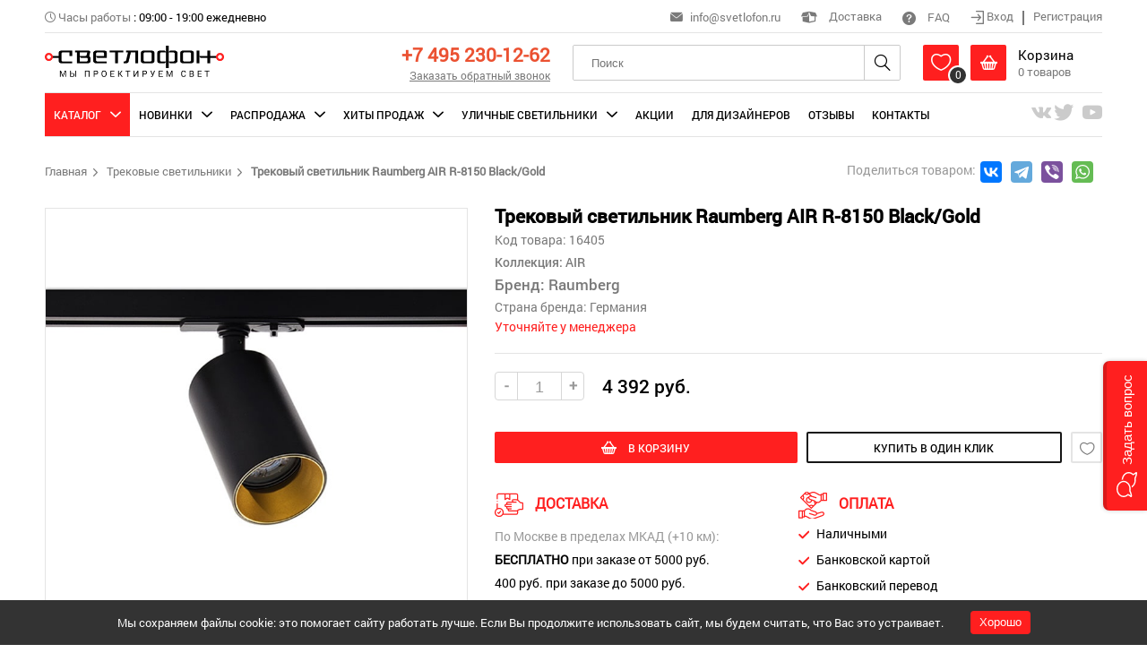

--- FILE ---
content_type: text/html; charset=UTF-8
request_url: https://svetlofon.ru/anketa/trekovyi-svetilnik-raumberg-air-r-8150-black-gold
body_size: 28580
content:
<!DOCTYPE html>
<html lang="ru" class="h-100">
<head>
    <meta charset="UTF-8">
    <meta name="viewport" content="width=device-width, initial-scale=1.0">
    <meta name="google-site-verification" content="2PwdK3XZkMpEEawaeFzf-JnMMEZtcIQeRPVL-KE9AEY" />
    <meta name="yandex-verification" content="6fca002518f6bf8e" />
    <meta name="yandex-verification" content="86242e0b59cb9be9" />
    <meta name="yandex-verification" content="c7491c4a1503c0cc" />
    <meta name="mailru-domain" content="l0YCYAnS7bZ7ThY6" />
    <meta name="csrf-param" content="_csrf-frontend">
<meta name="csrf-token" content="_r283pbeqADTQlC9qO20-e--OnpFfasFNZsuHi8qDu2SjIin1IflbZYEMe_rgPbLqc9oHwwl3HFF2ntZHV5JwA==">
    <title itemprop="headline">Трековый светильник AIR R-8150 Black/Gold: по цене 4 392 руб. в интернет-магазине «Светлофон», купить с доставкой по России</title>
    <meta property="og:locale" content="ru_RU" />
    <meta property="og:url" content="https://svetlofon.ru/anketa/trekovyi-svetilnik-raumberg-air-r-8150-black-gold" />
    <meta property="og:type" content="website">
    <meta property="og:site_name" content="Интернет-магазин «Светлофон»" />
    <meta property="og:image" content="https://svetlofon.ru/img/logo.png" />
    <meta property="og:image:secure_url" content="https://svetlofon.ru/img/logo.png" />
    <meta property="og:title" content="Трековый светильник AIR R-8150 Black/Gold: по цене 4 392 руб. в интернет-магазине «Светлофон», купить с доставкой по России" />
    <meta name="keywords" content="">
<meta name="description" content="Трековый светильник AIR R-8150 Black/Gold в интернет-магазине «Светлофон». Большой ассортимент товаров. Оперативные доставки по Москве и другие регионы России, действуют скидки.">
<link href="/css/zoom/template.css" rel="stylesheet">
<link href="/css/site.css" rel="stylesheet">
<link href="/css/icons/style.css" rel="stylesheet">
<link href="/css/global.css?versia=full2" rel="stylesheet">
<link href="/amazing-slider/sliderengine/amazingslider-1.css" rel="stylesheet">
<link href="/carousel/carouselengine/initcarousel-1.css" rel="stylesheet">
<link href="/css/custom.css" rel="stylesheet">
<script src="/assets/76e6a6be/jquery.js"></script>
<script src="/assets/5c0306f3/yii.js"></script>
<script src="/amazing-slider/sliderengine/amazingslider.js"></script>
<script src="/amazing-slider/sliderengine/slider-initslider-1.js"></script>
<script src="/amazing-slider/sliderengine/quick-initslider-1.js"></script>
<script src="/carousel/carouselengine/amazingcarousel.js"></script>
<script src="/carousel/carouselengine/initcarousel-1.js"></script>
<script src="/js/jquery-ui.min.js"></script>
<script src="/js/mixitup.min.js"></script>
<script src="/js/select-box.js"></script>
<script src="/js/inputmask.js"></script>
<script src="/js/jquery.MultiFile.pack.js"></script>
<script src="/js/upload.js"></script>
<script src="/js/main.js"></script></head>
<body class="d-flex flex-column h-100">



<header class=""> <!--    reg-users-->
    <div class="container">
        <div class="top flex">
            <div class="left">
                                <div><i class="icon-time grey font-13"></i> <span class="grey">Часы работы</span> : <span>09:00 - 19:00 ежедневно</span> </div>
            </div>
            <div class="right">
                <div><span class="header-email"><i class="icon-mail grey font-16"></i> <a href="mailto:info@svetlofon.ru" class="headphone">info@svetlofon.ru</a></span></div>
                <div><a class="del-popup-btn"><i class="icon-box font-22"></i> Доставка </a></div>
                <div><a href="/faq"><i class="icon-help font-18"></i> FAQ </a></div>
                <div class="last">
                    <div class="log-out">
                        <a class="login"><i class="icon-log-in font-17 align-middle"></i> Вход </a>
                        <hr class="divider" />
                        <a class="registration"> Регистрация </a>
                    </div>
                    <div class="log-in">
                        <i class="icon-account pointer i-login"></i>
                        <span class="inline-block pointer align-middle">Личный кабинет</span>
                        <i class="i-arrow icon-arrow-down pointer inline-block align-middle font-10"></i>

                        <div class="my-cabinet-settings">
                            <div class="sidebar">
                                
<div>
            <a class="" href="/user/user-info">Личные данные</a>            <a class="" href="/user/my-orders">Мои заказы</a>            <a class="" href="/user/cart">Моя корзина</a>            <a class="" href="/user/favorites">Избранное</a>            <a class="" href="/user/delivery-address">Адрес доставки</a>        <a href="/site/logout" data-method="post">Выход</a></div>                            </div>
                        </div>
                    </div>
                </div>
            </div>
        </div>
        <div class="header flex">
            <div class="logo">
                <a href="/"><img src="/img/logo.png" alt="svetlofon" /></a>
            </div>
            <div class="menu">
                <i class="icon-menu pointer i-menu"></i>
            </div>
            <div class="login-icon">
                <i class="icon-account pointer i-login font-24"></i>

                <div class="my-cabinet-settings">
                    <div class="sidebar">
                        
<div>
            <a class="" href="/user/user-info">Личные данные</a>            <a class="" href="/user/my-orders">Мои заказы</a>            <a class="" href="/user/cart">Моя корзина</a>            <a class="" href="/user/favorites">Избранное</a>            <a class="" href="/user/delivery-address">Адрес доставки</a>        <a href="/site/logout" data-method="post">Выход</a></div>                    </div>
                </div>
            </div>
            <div class="phone text-right">
                <p><a href="tel:+74952301262" class="phone-number font-25">+7 495 230-12-62</a></p>
                <p><a class="font-13 grey underline call-back desktop_only">Заказать обратный звонок</a></p>
            </div>
            <div class="search">

                <form id="w1" action="/products/search" method="post">
<input type="hidden" name="_csrf-frontend" value="_r283pbeqADTQlC9qO20-e--OnpFfasFNZsuHi8qDu2SjIin1IflbZYEMe_rgPbLqc9oHwwl3HFF2ntZHV5JwA==">                    <input name="search" type="text" placeholder="Поиск"/>
                    <i class="icon-search font-24 pointer i-search"></i>
                </form>            </div>
            <div class="mobile-search">
                <form id="w2" action="/products/search" method="post">
<input type="hidden" name="_csrf-frontend" value="_r283pbeqADTQlC9qO20-e--OnpFfasFNZsuHi8qDu2SjIin1IflbZYEMe_rgPbLqc9oHwwl3HFF2ntZHV5JwA==">                    <i class="icon-close font-15 pointer i-close"></i>
                    <input name="search" type="text" placeholder="Поиск"/>
                    <i class="icon-search font-24 pointer i-search"></i>
                </form>            </div>
            <div class="basket">
                <div class="basket-box wish-list inline-block align-middle">
                    <a href="/wish-list">
                        <i class="icon-heart font-24 inline-block align-middle pointer i-heart"></i>
                    </a>
                    <span class="count">
                        <span class="wish-list-count">0</span>
                    </span>

                    <div class="basket-product-view" id="favorite">
                        <i class="icon-arrow-up-fill i-arrow-up-fill"></i>
                        <div class="product-item horizontal">
                            <div class="flex">
                                <div class="item-img">
                                                                        <img id="wish-list-image" src="/img/noimage.jpg">
                                </div>
                                <div class="info">
                                    <div class="flex">
                                        <div>
                                            <p class="item-title font-16"> <span id="wish-list-category"></span></p>
                                            <p class="type font-16"><span id="wish-list-brand"></span> </p>
                                            <p class="price font-roboto-medium">
                                                <span class=" font-15"><span id="wish-list-price"></span>руб. </span>
                                            </p>
                                        </div>
                                    </div>
                                </div>
                            </div>
                        </div>
                    </div>
                </div>
                <div class="basket-box inline-block align-middle">
                    <a href="/cart">
                        <i class="icon-basket font-24 inline-block align-middle pointer i-basket"></i>

                    <div class="inline-block align-middle">
                        <p class="black font-18">Корзина</p>
                        <p><span class="grey"><span class="basket-count">0</span> товаров</span></p>
                    </div>
                    <span class="count"><span class="basket-count">0</span></span>
                    </a>
                    <div class="basket-product-view" id="cart">
                        <i class="icon-arrow-up-fill i-arrow-up-fill"></i>
                        <div class="product-item horizontal">
                            <div class="flex">
                                <div class="item-img">
                                                                        <div id="basket-image"></div>
                                </div>
                                <div class="info">
                                    <div class="flex">
                                        <div>
                                            <p class="item-title font-16"> <span id="basket-category"></span></p>
                                            <p class="type font-16"><span id="basket-brand"></span> </p>
                                            <p class="price font-roboto-medium">
                                                <span class="current  font-18"><span id="basket-price"></span><span>руб.</span></span>
                                            </p>
                                        </div>
                                    </div>
                                </div>
                            </div>
                        </div>
                    </div>
                </div>
            </div>
        </div>
        <div class="navigation">
    <span class="close-navigation"><i class="icon-close font-16"></i></span>
    <ul class="nav-ul nav-ul-top flex"  itemscope itemtype="http://schema.org/SiteNavigationElement" >
                                    <li class="active catalog"><span class="subBtn">Каталог</span>
                    <div class="scroll">
                        <ul class="sub flex">
                            <li>
                                <div class="flex">
                                    <ul class="mainNavigation" data-id="mainNavigation">
                                                                                    <li><a itemprop="url" data-filename="svetlofon-1sedrapqh47ykc1tl.jpg" data-filename2="svetlofon-2sedrapqh47ykc1tl.jpg" href="/catalog/category-lyustry-podvesnye">Люстры подвесные</a></li>
                                                                                    <li><a itemprop="url" data-filename="svetlofon-1hwpq73nmiv6jckl4.jpg" data-filename2="svetlofon-2hwpq73nmiv6jckl4.jpg" href="/catalog/category-lyustry-potolochnye">Люстры потолочные</a></li>
                                                                                    <li><a itemprop="url" data-filename="svetlofon-1f9ypg4darlbjms10.jpg" data-filename2="svetlofon-2f9ypg4darlbjms10.jpg" href="/catalog/category-svetilniki-podvesnye">Светильники подвесные</a></li>
                                                                                    <li><a itemprop="url" data-filename="svetlofon-18qrshcl1djypa57b.jpg" data-filename2="svetlofon-28qrshcl1djypa57b.jpg" href="/catalog/category-svetilnik-potolochnyy">Светильники потолочные</a></li>
                                                                                    <li><a itemprop="url" data-filename="svetlofon-1q0lzs9hgic8obx2n.jpg" data-filename2="svetlofon-2q0lzs9hgic8obx2n.jpg" href="/catalog/category-nastenyy-svetilnik">Настенные светильники</a></li>
                                                                                    <li><a itemprop="url" data-filename="svetlofon-1nu72lox5ktf16dbc.jpg" data-filename2="svetlofon-2nu72lox5ktf16dbc.jpg" href="/catalog/category-nastenno-potolochnyy">Настенно-Потолочные</a></li>
                                                                                    <li><a itemprop="url" data-filename="svetlofon-1ml6dvtki7zh3o91b.jpg" data-filename2="svetlofon-2ml6dvtki7zh3o91b.jpg" href="/catalog/category-nastolnaya-lampa">Настольные лампы</a></li>
                                                                                    <li><a itemprop="url" data-filename="svetlofon-1fsg3bd5ly162cnhi.jpg" data-filename2="svetlofon-2fsg3bd5ly162cnhi.jpg" href="/catalog/category-torsher">Торшеры</a></li>
                                                                                    <li><a itemprop="url" data-filename="svetlofon-15fb7iwvksuq4ly0h.jpg" data-filename2="svetlofon-25fb7iwvksuq4ly0h.jpg" href="/catalog/category-vstraivaemye-svetilniki">Встраиваемые светильники</a></li>
                                                                                    <li><a itemprop="url" data-filename="svetlofon-16k1rjsvq524ctp8u.jpg" data-filename2="svetlofon-26k1rjsvq524ctp8u.jpg" href="/catalog/category-podsvetka-dlya-kartin">Подсветки для картин</a></li>
                                                                                    <li><a itemprop="url" data-filename="svetlofon-1r17w2tlfp95ysvkz.jpg" data-filename2="svetlofon-2r17w2tlfp95ysvkz.jpg" href="/catalog/category-trekovyy-svetilnik">Трековые светильники</a></li>
                                                                                    <li><a itemprop="url" data-filename="svetlofon-1z5ticm18vluroye0.jpg" data-filename2="svetlofon-2z5ticm18vluroye0.jpg" href="/catalog/category-shinnaya-sistema">Шинные системы</a></li>
                                                                            </ul>
                                </div>
                            </li>
                            <li class="li-wish-list">
                                <a href="/wish-list"><i class="icon-heart"></i> Избранное</a>
                            </li>
                            <li class="menuBanner">
                                <div class="flex">
                                    <div class="banner1" style="background-image: url('/uploads/categories/svetlofon-1sedrapqh47ykc1tl.jpg')"></div>
                                                                    </div>
                            </li>
                        </ul>
                    </div>
                </li>
                                                <li class=""><span class="subBtn">Новинки</span>
                    <div class="scroll">
                        <ul class="sub flex">
                            <li>
                                <div class="flex">
                                    <ul class="mainNavigation" data-id="mainNavigation">
                                                                                                                                    <li><a itemprop="url" data-filename="svetlofon-1sedrapqh47ykc1tl.jpg" data-filename2="svetlofon-2sedrapqh47ykc1tl.jpg" href="/catalog/category-lyustry-podvesnye/type-new">Люстры подвесные</a></li>
                                                                                                                                                                                <li><a itemprop="url" data-filename="svetlofon-1hwpq73nmiv6jckl4.jpg" data-filename2="svetlofon-2hwpq73nmiv6jckl4.jpg" href="/catalog/category-lyustry-potolochnye/type-new">Люстры потолочные</a></li>
                                                                                                                                                                                <li><a itemprop="url" data-filename="svetlofon-1f9ypg4darlbjms10.jpg" data-filename2="svetlofon-2f9ypg4darlbjms10.jpg" href="/catalog/category-svetilniki-podvesnye/type-new">Светильники подвесные</a></li>
                                                                                                                                                                                <li><a itemprop="url" data-filename="svetlofon-18qrshcl1djypa57b.jpg" data-filename2="svetlofon-28qrshcl1djypa57b.jpg" href="/catalog/category-svetilnik-potolochnyy/type-new">Светильники потолочные</a></li>
                                                                                                                                                                                <li><a itemprop="url" data-filename="svetlofon-1q0lzs9hgic8obx2n.jpg" data-filename2="svetlofon-2q0lzs9hgic8obx2n.jpg" href="/catalog/category-nastenyy-svetilnik/type-new">Настенные светильники</a></li>
                                                                                                                                                                                <li><a itemprop="url" data-filename="svetlofon-1nu72lox5ktf16dbc.jpg" data-filename2="svetlofon-2nu72lox5ktf16dbc.jpg" href="/catalog/category-nastenno-potolochnyy/type-new">Настенно-Потолочные</a></li>
                                                                                                                                                                                <li><a itemprop="url" data-filename="svetlofon-1ml6dvtki7zh3o91b.jpg" data-filename2="svetlofon-2ml6dvtki7zh3o91b.jpg" href="/catalog/category-nastolnaya-lampa/type-new">Настольные лампы</a></li>
                                                                                                                                                                                <li><a itemprop="url" data-filename="svetlofon-1fsg3bd5ly162cnhi.jpg" data-filename2="svetlofon-2fsg3bd5ly162cnhi.jpg" href="/catalog/category-torsher/type-new">Торшеры</a></li>
                                                                                                                                                                                <li><a itemprop="url" data-filename="svetlofon-15fb7iwvksuq4ly0h.jpg" data-filename2="svetlofon-25fb7iwvksuq4ly0h.jpg" href="/catalog/category-vstraivaemye-svetilniki/type-new">Встраиваемые светильники</a></li>
                                                                                                                                                                                <li><a itemprop="url" data-filename="svetlofon-16k1rjsvq524ctp8u.jpg" data-filename2="svetlofon-26k1rjsvq524ctp8u.jpg" href="/catalog/category-podsvetka-dlya-kartin/type-new">Подсветки для картин</a></li>
                                                                                                                                                                                <li><a itemprop="url" data-filename="svetlofon-1r17w2tlfp95ysvkz.jpg" data-filename2="svetlofon-2r17w2tlfp95ysvkz.jpg" href="/catalog/category-trekovyy-svetilnik/type-new">Трековые светильники</a></li>
                                                                                                                                                                                <li><a itemprop="url" data-filename="svetlofon-1z5ticm18vluroye0.jpg" data-filename2="svetlofon-2z5ticm18vluroye0.jpg" href="/catalog/category-shinnaya-sistema/type-new">Шинные системы</a></li>
                                                                                                                        </ul>
                                </div>
                            </li>
                            <li class="li-wish-list">
                                <a href="/wish-list"><i class="icon-heart"></i> Избранное</a>
                            </li>
                            <li class="menuBanner">
                                <div class="flex">
                                    <div class="banner1" style="background-image: url('/uploads/categories/svetlofon-1sedrapqh47ykc1tl.jpg')"></div>
                                                                    </div>
                            </li>
                        </ul>
                    </div>
                </li>
                                                <li class=""><span class="subBtn">Распродажа</span>
                    <div class="scroll">
                        <ul class="sub flex">
                            <li>
                                <div class="flex">
                                    <ul class="mainNavigation" data-id="mainNavigation">
                                                                                                                                    <li><a itemprop="url" data-filename="svetlofon-1sedrapqh47ykc1tl.jpg" data-filename2="svetlofon-2sedrapqh47ykc1tl.jpg" href="/catalog/category-lyustry-podvesnye/type-sale">Люстры подвесные</a></li>
                                                                                                                                                                                <li><a itemprop="url" data-filename="svetlofon-1hwpq73nmiv6jckl4.jpg" data-filename2="svetlofon-2hwpq73nmiv6jckl4.jpg" href="/catalog/category-lyustry-potolochnye/type-sale">Люстры потолочные</a></li>
                                                                                                                                                                                <li><a itemprop="url" data-filename="svetlofon-1f9ypg4darlbjms10.jpg" data-filename2="svetlofon-2f9ypg4darlbjms10.jpg" href="/catalog/category-svetilniki-podvesnye/type-sale">Светильники подвесные</a></li>
                                                                                                                                                                                <li><a itemprop="url" data-filename="svetlofon-18qrshcl1djypa57b.jpg" data-filename2="svetlofon-28qrshcl1djypa57b.jpg" href="/catalog/category-svetilnik-potolochnyy/type-sale">Светильники потолочные</a></li>
                                                                                                                                                                                <li><a itemprop="url" data-filename="svetlofon-1q0lzs9hgic8obx2n.jpg" data-filename2="svetlofon-2q0lzs9hgic8obx2n.jpg" href="/catalog/category-nastenyy-svetilnik/type-sale">Настенные светильники</a></li>
                                                                                                                                                                                <li><a itemprop="url" data-filename="svetlofon-1nu72lox5ktf16dbc.jpg" data-filename2="svetlofon-2nu72lox5ktf16dbc.jpg" href="/catalog/category-nastenno-potolochnyy/type-sale">Настенно-Потолочные</a></li>
                                                                                                                                                                                <li><a itemprop="url" data-filename="svetlofon-1ml6dvtki7zh3o91b.jpg" data-filename2="svetlofon-2ml6dvtki7zh3o91b.jpg" href="/catalog/category-nastolnaya-lampa/type-sale">Настольные лампы</a></li>
                                                                                                                                                                                <li><a itemprop="url" data-filename="svetlofon-1fsg3bd5ly162cnhi.jpg" data-filename2="svetlofon-2fsg3bd5ly162cnhi.jpg" href="/catalog/category-torsher/type-sale">Торшеры</a></li>
                                                                                                                                                                                <li><a itemprop="url" data-filename="svetlofon-15fb7iwvksuq4ly0h.jpg" data-filename2="svetlofon-25fb7iwvksuq4ly0h.jpg" href="/catalog/category-vstraivaemye-svetilniki/type-sale">Встраиваемые светильники</a></li>
                                                                                                                                                                                <li><a itemprop="url" data-filename="svetlofon-16k1rjsvq524ctp8u.jpg" data-filename2="svetlofon-26k1rjsvq524ctp8u.jpg" href="/catalog/category-podsvetka-dlya-kartin/type-sale">Подсветки для картин</a></li>
                                                                                                                                                                                <li><a itemprop="url" data-filename="svetlofon-1r17w2tlfp95ysvkz.jpg" data-filename2="svetlofon-2r17w2tlfp95ysvkz.jpg" href="/catalog/category-trekovyy-svetilnik/type-sale">Трековые светильники</a></li>
                                                                                                                                                                                <li><a itemprop="url" data-filename="svetlofon-1z5ticm18vluroye0.jpg" data-filename2="svetlofon-2z5ticm18vluroye0.jpg" href="/catalog/category-shinnaya-sistema/type-sale">Шинные системы</a></li>
                                                                                                                        </ul>
                                </div>
                            </li>
                            <li class="li-wish-list">
                                <a href="/wish-list"><i class="icon-heart"></i> Избранное</a>
                            </li>
                            <li class="menuBanner">
                                <div class="flex">
                                    <div class="banner1" style="background-image: url('/uploads/categories/svetlofon-1sedrapqh47ykc1tl.jpg')"></div>
                                                                    </div>
                            </li>
                        </ul>
                    </div>
                </li>
                                                <li class=""><span class="subBtn">Хиты Продаж</span>
                    <div class="scroll">
                        <ul class="sub flex">
                            <li>
                                <div class="flex">
                                    <ul class="mainNavigation" data-id="mainNavigation">
                                                                                                                                    <li><a itemprop="url" data-filename="svetlofon-1sedrapqh47ykc1tl.jpg" data-filename2="svetlofon-2sedrapqh47ykc1tl.jpg" href="/catalog/category-lyustry-podvesnye/type-bestsellers">Люстры подвесные</a></li>
                                                                                                                                                                                <li><a itemprop="url" data-filename="svetlofon-1hwpq73nmiv6jckl4.jpg" data-filename2="svetlofon-2hwpq73nmiv6jckl4.jpg" href="/catalog/category-lyustry-potolochnye/type-bestsellers">Люстры потолочные</a></li>
                                                                                                                                                                                <li><a itemprop="url" data-filename="svetlofon-1f9ypg4darlbjms10.jpg" data-filename2="svetlofon-2f9ypg4darlbjms10.jpg" href="/catalog/category-svetilniki-podvesnye/type-bestsellers">Светильники подвесные</a></li>
                                                                                                                                                                                <li><a itemprop="url" data-filename="svetlofon-18qrshcl1djypa57b.jpg" data-filename2="svetlofon-28qrshcl1djypa57b.jpg" href="/catalog/category-svetilnik-potolochnyy/type-bestsellers">Светильники потолочные</a></li>
                                                                                                                                                                                <li><a itemprop="url" data-filename="svetlofon-1q0lzs9hgic8obx2n.jpg" data-filename2="svetlofon-2q0lzs9hgic8obx2n.jpg" href="/catalog/category-nastenyy-svetilnik/type-bestsellers">Настенные светильники</a></li>
                                                                                                                                                                                <li><a itemprop="url" data-filename="svetlofon-1nu72lox5ktf16dbc.jpg" data-filename2="svetlofon-2nu72lox5ktf16dbc.jpg" href="/catalog/category-nastenno-potolochnyy/type-bestsellers">Настенно-Потолочные</a></li>
                                                                                                                                                                                <li><a itemprop="url" data-filename="svetlofon-1ml6dvtki7zh3o91b.jpg" data-filename2="svetlofon-2ml6dvtki7zh3o91b.jpg" href="/catalog/category-nastolnaya-lampa/type-bestsellers">Настольные лампы</a></li>
                                                                                                                                                                                <li><a itemprop="url" data-filename="svetlofon-1fsg3bd5ly162cnhi.jpg" data-filename2="svetlofon-2fsg3bd5ly162cnhi.jpg" href="/catalog/category-torsher/type-bestsellers">Торшеры</a></li>
                                                                                                                                                                                <li><a itemprop="url" data-filename="svetlofon-15fb7iwvksuq4ly0h.jpg" data-filename2="svetlofon-25fb7iwvksuq4ly0h.jpg" href="/catalog/category-vstraivaemye-svetilniki/type-bestsellers">Встраиваемые светильники</a></li>
                                                                                                                                                                                <li><a itemprop="url" data-filename="svetlofon-16k1rjsvq524ctp8u.jpg" data-filename2="svetlofon-26k1rjsvq524ctp8u.jpg" href="/catalog/category-podsvetka-dlya-kartin/type-bestsellers">Подсветки для картин</a></li>
                                                                                                                                                                                <li><a itemprop="url" data-filename="svetlofon-1r17w2tlfp95ysvkz.jpg" data-filename2="svetlofon-2r17w2tlfp95ysvkz.jpg" href="/catalog/category-trekovyy-svetilnik/type-bestsellers">Трековые светильники</a></li>
                                                                                                                                                                                                            </ul>
                                </div>
                            </li>
                            <li class="li-wish-list">
                                <a href="/wish-list"><i class="icon-heart"></i> Избранное</a>
                            </li>
                            <li class="menuBanner">
                                <div class="flex">
                                    <div class="banner1" style="background-image: url('/uploads/categories/svetlofon-1sedrapqh47ykc1tl.jpg')"></div>
                                                                    </div>
                            </li>
                        </ul>
                    </div>
                </li>
                                                <li class=""><span class="subBtn">Уличные светильники</span>
                    <div class="scroll">
                        <ul class="sub flex">
                            <li>
                                <div class="flex">
                                    <ul class="mainNavigation" data-id="mainNavigation">
                                                                                    <li><a itemprop="url" data-filename="svetlofon-19ejktovlf3n748zc.jpg" data-filename2="svetlofon-29ejktovlf3n748zc.jpg" href="/catalog/category-fonari">Уличные фонари/столбики</a></li>
                                                                                    <li><a itemprop="url" data-filename="svetlofon-1vuy1nzr45opj3b8w.jpg" data-filename2="svetlofon-2vuy1nzr45opj3b8w.jpg" href="/catalog/category-nastennye">Настенные светильники</a></li>
                                                                                    <li><a itemprop="url" data-filename="svetlofon-1hlmbvkfx5r7qi8ou.jpg" data-filename2="svetlofon-2hlmbvkfx5r7qi8ou.jpg" href="/catalog/category-podvesnye">Подвесные светильники</a></li>
                                                                                    <li><a itemprop="url" data-filename="svetlofon-152r4h9xlavpzqckd.jpg" data-filename2="svetlofon-252r4h9xlavpzqckd.jpg" href="/catalog/category-potolochnye">Потолочные светильники</a></li>
                                                                                    <li><a itemprop="url" data-filename="svetlofon-1kbva5oigfru1yd82.jpg" data-filename2="svetlofon-2kbva5oigfru1yd82.jpg" href="/catalog/category-vstraivaemye">Встраиваемые светильники</a></li>
                                                                            </ul>
                                </div>
                            </li>
                            <li class="li-wish-list">
                                <a href="/wish-list"><i class="icon-heart"></i> Избранное</a>
                            </li>
                            <li class="menuBanner">
                                <div class="flex">
                                    <div class="banner3" style="background-image: url('/uploads/categories/svetlofon-19ejktovlf3n748zc.jpg')"></div>
                                                                    </div>
                            </li>
                        </ul>
                    </div>
                </li>
                                                <li class=""><a itemprop="url" href="/akcia">Акции</a></li>
                                                <li class=""><a itemprop="url" href="/fordesigns">Для дизайнеров</a></li>
                                                <li class=""><a itemprop="url" href="/otzivy">Отзывы</a></li>
                                                <li class=""><a itemprop="url" href="/contact">Контакты</a></li>
                    </ul>
        <div class="mobile-menu mobile_only">
          <ul class="mobile-menu__list">
                          <li class="mobile-menu__item">
                <a href="/fordesigns" class="mobile-menu__link uppercase">Для дизайнеров</a>
              </li>
                          <li class="mobile-menu__item">
                <a href="/contact" class="mobile-menu__link uppercase">Контакты</a>
              </li>
                          <li class="mobile-menu__item">
                <a href="/page/o-nas" class="mobile-menu__link uppercase">О нас</a>
              </li>
                          <li class="mobile-menu__item">
                <a href="/contact" class="mobile-menu__link uppercase">Обратная связь</a>
              </li>
                          <li class="mobile-menu__item">
                <a href="/oplata" class="mobile-menu__link uppercase">Оплата</a>
              </li>
                          <li class="mobile-menu__item">
                <a href="/page/dostavka" class="mobile-menu__link uppercase">Доставка</a>
              </li>
                          <li class="mobile-menu__item">
                <a href="/page/obmen-i-vozvrat" class="mobile-menu__link uppercase">Обмен и возврат</a>
              </li>
                          <li class="mobile-menu__item">
                <a href="/page/kak-sdelat-zakaz" class="mobile-menu__link uppercase">Как сделать заказ</a>
              </li>
                          <li class="mobile-menu__item">
                <a href="/page/kak-zaregistrirovatsya" class="mobile-menu__link uppercase">Как зарегистрироваться</a>
              </li>
                          <li class="mobile-menu__item">
                <a href="/page/pomozhem-vybrat" class="mobile-menu__link uppercase">Поможем выбрать</a>
              </li>
                          <li class="mobile-menu__item">
                <a href="/faq" class="mobile-menu__link uppercase">Вопросы/ответы</a>
              </li>
                          <li class="mobile-menu__item">
                <a href="/articles" class="mobile-menu__link uppercase">Статьи</a>
              </li>
                      </ul>
        </div>

        <div class="mobile-callback mobile_only">
          <a class="uppercase underline call-back">Заказать обратный звонок</a>
        </div>
    <ul class="nav-ul flex">
                <li class="topSoc">
                            <a target="_blank" rel="nofollow" href="https://vk.com/svetlofonru" title="VK"><i class="icon-vk font-24"></i></a>
                            <a target="_blank" rel="nofollow" href="https://twitter.com/svetlofon" title="Twitter"><i class="icon-tw font-24"></i></a>
                            <a target="_blank" rel="nofollow" href="https://www.youtube.com/channel/UCOMOVbNOGgQAKd9vxeNXKjw" title="Youtube"><i class="icon-yt font-24"></i></a>
                    </li>
            </ul>
</div>
    </div>
</header>

<div class="popover call-back">
    <div class="inner">
        <i class="icon-close i-close"></i>
        <div class="head">
            <div class="top-icon line">
                <i class="icon-sound"></i>
            </div>
            <p class="uppercase font-roboto-medium">заказать обратный звонок</p>
        </div>
        <form id="w3" action="/site/call-back-order" method="post">
<input type="hidden" name="_csrf-frontend" value="_r283pbeqADTQlC9qO20-e--OnpFfasFNZsuHi8qDu2SjIin1IflbZYEMe_rgPbLqc9oHwwl3HFF2ntZHV5JwA==">
            <div class="mb-3 field-callbackorderform-name required">
<label class="form-label" for="callbackorderform-name">Ваше имя <sup>*</sup></label> <div class="row"><input type="text" id="callbackorderform-name" class="form-control" name="CallBackOrderForm[name]" placeholder="Введите имя" aria-required="true"><div class="invalid-feedback"></div></div>
</div>
            <div class="mb-3 field-callbackorderform-phone required">
<label class="form-label" for="callbackorderform-phone">Номер телефона <sup>*</sup></label> <div class="row"><input type="text" id="callbackorderform-phone" class="phone" name="CallBackOrderForm[phone]" placeholder="+7 (___) ___-__-__" aria-required="true"><div class="invalid-feedback"></div></div>
</div>
            <div class="mb-3 field-callbackorderform-subject">
<label class="form-label" for="callbackorderform-subject">Тема</label> <div class="row"><input type="text" id="callbackorderform-subject" class="form-control" name="CallBackOrderForm[subject]" placeholder="Укажите тему"><div class="invalid-feedback"></div></div>
</div>
                                    <div class="mb-3 field-callbackorderform-i_accept">
<div class="form-check">

                                            <label class="label-checkbox">
                                                <input type="hidden" name="CallBackOrderForm[i_accept]" value="0"><input type="checkbox" id="callbackorderform-i_accept" class="checkbox" name="CallBackOrderForm[i_accept]" value="1" checked >
                                                <span class="icon-checked"></span>
                                                <span class="privat-wrap">Я согласен на <a href="/page/politika-konfidencialnosti">обработку персональных<br> данных</a></span>
                                            </label>

<div class="invalid-feedback"></div>

</div>
</div>

            <button type="submit" class="" name="contact-button" onclick="ym(50971871, &#039;reachGoal&#039;, &#039;OBRATNY-ZVONOK&#039;); return true;">заказать</button>        </form>    </div>
</div>

<div class="popover sign-up">
    <div class="inner">
        <i class="icon-close i-close"></i>
        <div class="head tabs">
            <span class="uppercase font-roboto-medium log-in">вход</span>
            <span class="uppercase font-roboto-medium sign-in">регистрация</span>
        </div>
        <form id="my-form-id" class="login-form" action="/site/login" method="post">
<input type="hidden" name="_csrf-frontend" value="_r283pbeqADTQlC9qO20-e--OnpFfasFNZsuHi8qDu2SjIin1IflbZYEMe_rgPbLqc9oHwwl3HFF2ntZHV5JwA==">    <div class="row">
        <div class="mb-3 field-loginform-email required">
<label class="form-label" for="loginform-email">E-mail<sup>*</sup></label>
<input type="text" id="loginform-email" class="form-control" name="LoginForm[email]" aria-required="true">

<div class="invalid-feedback"></div>
</div>    </div>
    <div class="row">
        <div class="mb-3 field-loginform-password required">
<label class="form-label" for="loginform-password">Пароль <sup>*</sup></label>
<input type="password" id="loginform-password" class="form-control" name="LoginForm[password]" aria-required="true">

<div class="invalid-feedback"></div>
</div>    </div>


    <div class="row checkbox">
        <div class="mb-3 field-loginform-rememberme">
<div class="form-check">

                <label class="label-checkbox">
                    <input type="hidden" name="LoginForm[rememberMe]" value="0"><input type="checkbox" id="loginform-rememberme" name="LoginForm[rememberMe]" value="1" checked>
                    <span><i class="icon-check"></i></span>
                    <span>Запомнить меня </span>
                </label>

<div class="invalid-feedback"></div>

</div>
</div>    </div>
    <button type="submit">войти</button>    <div class="text-center">
        <a href="/site/request-password-reset">Забыли пароль?</a>
    </div>

</form>        <form id="w4" class="registration-form" action="/site/signup" method="post">
<input type="hidden" name="_csrf-frontend" value="_r283pbeqADTQlC9qO20-e--OnpFfasFNZsuHi8qDu2SjIin1IflbZYEMe_rgPbLqc9oHwwl3HFF2ntZHV5JwA==">    <div class="row">
        <div class="mb-3 field-signupform-name">
<label class="form-label" for="signupform-name">Ваше имя</label>
<input type="text" id="signupform-name" class="form-control" name="SignupForm[name]">

<div class="invalid-feedback"></div>
</div>    </div>

    <div class="row">
        <div class="mb-3 field-signupform-email required">
<label class="form-label" for="signupform-email">E-mail<sup>*</sup></label>
<input type="text" id="signupform-email" class="form-control" name="SignupForm[email]" aria-required="true">

<div class="invalid-feedback"></div>
</div>    </div>
    <div class="row">
        <div class="mb-3 field-signupform-password required">
<label class="form-label" for="signupform-password">Пароль <sup>*</sup></label>
<input type="password" id="signupform-password" class="form-control" name="SignupForm[password]" aria-required="true">

<div class="invalid-feedback"></div>
</div>    </div>
    <div class="row">
        <div class="mb-3 field-signupform-confirm_password required">
<label class="form-label" for="signupform-confirm_password">Подтвердить пароль <sup>*</sup></label>
<input type="password" id="signupform-confirm_password" class="form-control" name="SignupForm[confirm_password]" aria-required="true">

<div class="invalid-feedback"></div>
</div>    </div>
    <div class="mb-3 field-signupform-captcha">
<label class="form-label" for="signupform-captcha">Captcha</label>
<img id="signupform-captcha-image" src="/site/captcha?v=696918cba10de3.93969630" alt=""> <input type="text" id="signupform-captcha" class="form-control" name="SignupForm[captcha]">

<div class="invalid-feedback"></div>
</div>    <div class="row checkbox">
        <div class="mb-3 field-signupform-i_accept">
<div class="form-check">

            <label class="label-checkbox">
                <input type="hidden" name="SignupForm[i_accept]" value="0"><input type="checkbox" id="signupform-i_accept" name="SignupForm[i_accept]" value="1">
                <span><i class="icon-check"></i></span>
                <span>Я принимаю условия использования </span>
            </label>

<div class="invalid-feedback"></div>

</div>
</div>    </div>
    <button type="submit">зарегистрироваться</button>
</form>    </div>
</div>


<div class="popover delivery-popup">
    <div class="inner">
        <i class="icon-close i-close"></i>
        <div class="head">
            <p class="uppercase font-roboto-medium"> Доставка </p>
        </div>
        <form>
            <div class="row">
                <div>
                    <p><span class="bold strong">Стоимость доставки</span> по Москве в пределах МКАД (+10 км.) составляет:</p>

<p><span class="bold strong">400 рублей</span> при заказе до 5000 рублей;</p>

<p><span class="bold strong"><u>бесплатно</u></span>&nbsp;при покупке от 5000 рублей и более.</p>

<p>&nbsp;</p>

<p>*<span style="font-size:12px">При заказе товара за МКАД дополнительно взимаются 10 рублей за каждый километр пути.</span></p>

<p>&nbsp;</p>

<p><span class="bold strong">Срок доставки</span>:&nbsp;от 1 дня. При заказе в будние дни до 15.00&nbsp;доставка возможна уже на следующий день.</p>

<p>&nbsp;</p>

<p><span class="bold strong">Часы работы</span>: Москва, ежедневно&nbsp;с 9.00 до 19.00. Прием заказов на сайте: круглосуточно.</p>

<p>&nbsp;</p>

<p><span style="font-size:12px">*Подробнее о доставке смотрите в разделе&nbsp;<a href="/page/dostavka"><u>&laquo;Доставка и оплата&raquo;</u></a></span></p>
                </div>
            </div>
        </form>
    </div>
</div>

<div class="popover add2cart-popup">
    <div class="inner">
        <i class="icon-close i-close"></i>
        <div class="head">
            <p>Товар добавлен в корзину</p>
        </div>
        <div class="row">
          <div class="product-content">
              <div class="product-image">
                <img src="/img/150x150.webp" alt="item image">
              </div>
              <div class="product-data">
                <div class="product-title"></div>
                <div class="product-price">
                  <span>Сумма:</span>
                  <span class="product-price__value"></span>
                  <span class="product-price__currency">руб.</span>
                </div>
                <div class="product-action">
                  <a href="/cart" class="bsk-btn uppercase">Перейти в корзину</a>
                </div>
              </div>
              <div class="product-delivery-tip">Доставка по Москве бесплатно при заказе от 4000 руб.</div>
          </div>
        </div>
    </div>
</div>    <style>
        .quick-view.product-item-view .left .same-products {
            margin-top: 0px;
        }
    </style>
<section class="main-section">
    <div class="container">
        <div class="path path-df-sb">
            <ul itemscope itemtype="https://schema.org/BreadcrumbList">
                <li itemprop="itemListElement" itemscope itemtype="https://schema.org/ListItem"><a itemprop="item" href="/"><span itemprop="name">Главная</span></a><meta itemprop="position" content="1" /></li>
                <li itemprop="itemListElement" itemscope itemtype="https://schema.org/ListItem"><a itemprop="item" href="/catalog/category-trekovyy-svetilnik"><span itemprop="name">Трековые светильники</span></a><meta itemprop="position" content="2" /></li>
                                    <li itemprop="itemListElement" itemscope itemtype="https://schema.org/ListItem"><span itemprop="name">Трековый светильник Raumberg AIR R-8150 Black/Gold</span><meta itemprop="position" content="3" /></li>
                            </ul>
            <div class="wrap-share wrap-share-top path-location">
                <div class="title-share mb-8 font-16 grey-text">Поделиться товаром:</div>
                <div class="ya-share2" data-curtain data-services="vkontakte,telegram,viber,whatsapp"></div>
            </div>
        </div>

        <div class="product-item-container" itemtype="https://schema.org/Product" itemscope>
            <meta itemprop="name" content='
                                                            Трековый светильник Raumberg AIR R-8150 Black/Gold                                        ' />
            <div class="product-item-view quick-view">
                <div class="flex">
                    <div class="left">
                        <div class="card-picture ">
                                                        <a itemprop="image" href="/uploads/products/16405/r-8150-blackgold-raumberg-trekovyy-svetilnik-svetlofon.ru-6keoa.jpg"
                               class="fancyimages" data-fancybox="images" style="display:none;">
                                <div class="hover-fotorama"><img
                                            src="/img/search-hover.png">Увеличить
                                </div>
                            </a>

                                                                                                                    <div class="fotorama" data-auto="false" itemscope itemtype="http://schema.org/ImageObject">

                                <div data-thumb="/uploads/products/16405/r-8150-blackgold-raumberg-trekovyy-svetilnik-svetlofon.ru-6keoa.jpg"
                                     data-thumbratio="48/48" class="hover-fotorama-a">
                                    <div class="hover-fotorama" data-index="0">
                                        <img src="/img/search-hover.png">Увеличить
                                    </div>
                                    <img id="myImg" class="my-image" src="/uploads/products/16405/r-8150-blackgold-raumberg-trekovyy-svetilnik-svetlofon.ru-6keoa.jpg" alt="Трековый светильник R-8150 Black/Gold" title="Трековый светильник R-8150 Black/Gold" itemprop="contentUrl">                                         <meta itemprop="name" content="Трековый светильник AIR R-8150 Black/Gold: по цене 4 392 руб. в интернет-магазине «Светлофон», купить с доставкой по России" />
                                </div>

                                                                                                                                    
                            </div>

                        </div>
						                        <!-- End of body section HTML codes -->
                                                    <div class="same-products">
                                <p class="font-20 uppercase font-roboto-medium title">ДРУГИЕ МОДЕЛИ КОЛЛЕКЦИИ</p>

                                <!-- Insert to your webpage where you want to display the carousel -->
                                <div id="amazingcarousel-container-1">
                                    <div id="amazingcarousel-other-models">
                                        <div class="amazingcarousel-list-container">
                                            <ul class="amazingcarousel-list">
                                                                                                                                                            <li class="amazingcarousel-item">
                                                            <div class="product-item">
                                                                <div class="item-img pointer" itemscope itemtype="http://schema.org/ImageObject">
                                                                    <i id="wish-16402" onclick="addFavorite(16402)" class="  icon-heart i-heart font-16"></i>
                                                                    <a href="/anketa/trekovyi-svetilnik-raumberg-air-r-8150-white">
                                                                        <img src="/uploads/products/16402/r-8150-white-raumberg-trekovyy-svetilnik-svetlofon.ru-1anv3.jpg" alt="" itemprop="contentUrl">                                                                        <meta itemprop="name" content="Трековый светильник R-8150 White" />
                                                                    </a>
                                                                                                                                                                                                        </div>
                                                                <p class="item-title font-16">
                                                                    <a href="/anketa/trekovyi-svetilnik-raumberg-air-r-8150-white"> Трековый светильник R-8150 White</a>
                                                                </p>
                                                                <p class="type font-16"><a href="/catalog/brand-raumberg"> Raumberg  </a> </p>
                                                                                                                                    <span class="count-type red">Уточняйте у менеджера</span>
                                                                                                                                                                                                    <p class="price font-roboto-medium">
                                                                    <span class="  font-18">
                                                                        3 924 руб.
                                                                    </span>
                                                                    </p>
                                                                                                                                                                                                <div class="bottom flex">
                                                                    <button onclick="addCart(16402)" class="bsk-btn uppercase font-roboto-medium"><i class="icon-basket font-20"></i> <span class="align-middle">в корзину</span> </button>
                                                                    <i class="icon-loop float-right i-view" onclick="loop(16402)"></i>
                                                                </div>
                                                            </div>
                                                        </li>
                                                                                                                                                                                                                <li class="amazingcarousel-item">
                                                            <div class="product-item">
                                                                <div class="item-img pointer" itemscope itemtype="http://schema.org/ImageObject">
                                                                    <i id="wish-16403" onclick="addFavorite(16403)" class="  icon-heart i-heart font-16"></i>
                                                                    <a href="/anketa/trekovyi-svetilnik-raumberg-air-r-8150-black">
                                                                        <img src="/uploads/products/16403/r-8150-black-raumberg-trekovyy-svetilnik-svetlofon.ru-ysg6a.jpg" alt="" itemprop="contentUrl">                                                                        <meta itemprop="name" content="Трековый светильник R-8150 Black" />
                                                                    </a>
                                                                                                                                                                                                        </div>
                                                                <p class="item-title font-16">
                                                                    <a href="/anketa/trekovyi-svetilnik-raumberg-air-r-8150-black"> Трековый светильник R-8150 Black</a>
                                                                </p>
                                                                <p class="type font-16"><a href="/catalog/brand-raumberg"> Raumberg  </a> </p>
                                                                                                                                    <span class="count-type red">Уточняйте у менеджера</span>
                                                                                                                                                                                                    <p class="price font-roboto-medium">
                                                                    <span class="  font-18">
                                                                        3 924 руб.
                                                                    </span>
                                                                    </p>
                                                                                                                                                                                                <div class="bottom flex">
                                                                    <button onclick="addCart(16403)" class="bsk-btn uppercase font-roboto-medium"><i class="icon-basket font-20"></i> <span class="align-middle">в корзину</span> </button>
                                                                    <i class="icon-loop float-right i-view" onclick="loop(16403)"></i>
                                                                </div>
                                                            </div>
                                                        </li>
                                                                                                                                                                                                                <li class="amazingcarousel-item">
                                                            <div class="product-item">
                                                                <div class="item-img pointer" itemscope itemtype="http://schema.org/ImageObject">
                                                                    <i id="wish-16404" onclick="addFavorite(16404)" class="  icon-heart i-heart font-16"></i>
                                                                    <a href="/anketa/trekovyi-svetilnik-raumberg-air-r-8150-white-gold">
                                                                        <img src="/uploads/products/16404/r-8150-whitegold-raumberg-trekovyy-svetilnik-svetlofon.ru-mzloa.jpg" alt="" itemprop="contentUrl">                                                                        <meta itemprop="name" content="Трековый светильник R-8150 White/Gold" />
                                                                    </a>
                                                                                                                                                                                                        </div>
                                                                <p class="item-title font-16">
                                                                    <a href="/anketa/trekovyi-svetilnik-raumberg-air-r-8150-white-gold"> Трековый светильник R-8150 White/Gold</a>
                                                                </p>
                                                                <p class="type font-16"><a href="/catalog/brand-raumberg"> Raumberg  </a> </p>
                                                                                                                                    <span class="count-type red">Уточняйте у менеджера</span>
                                                                                                                                                                                                    <p class="price font-roboto-medium">
                                                                    <span class="  font-18">
                                                                        4 392 руб.
                                                                    </span>
                                                                    </p>
                                                                                                                                                                                                <div class="bottom flex">
                                                                    <button onclick="addCart(16404)" class="bsk-btn uppercase font-roboto-medium"><i class="icon-basket font-20"></i> <span class="align-middle">в корзину</span> </button>
                                                                    <i class="icon-loop float-right i-view" onclick="loop(16404)"></i>
                                                                </div>
                                                            </div>
                                                        </li>
                                                                                                                                                                                                                                                                                                                    <li class="amazingcarousel-item">
                                                            <div class="product-item">
                                                                <div class="item-img pointer" itemscope itemtype="http://schema.org/ImageObject">
                                                                    <i id="wish-16406" onclick="addFavorite(16406)" class="  icon-heart i-heart font-16"></i>
                                                                    <a href="/anketa/svetilnik-potolocnyi-raumberg-air-1-white">
                                                                        <img src="/uploads/products/16406/air-1-white-raumberg-svetilnik-potolochnyy-svetlofon.ru-psdg8.jpg" alt="" itemprop="contentUrl">                                                                        <meta itemprop="name" content="Светильник потолочный AIR-1 White" />
                                                                    </a>
                                                                                                                                                                                                        </div>
                                                                <p class="item-title font-16">
                                                                    <a href="/anketa/svetilnik-potolocnyi-raumberg-air-1-white"> Светильник потолочный AIR-1 White</a>
                                                                </p>
                                                                <p class="type font-16"><a href="/catalog/brand-raumberg"> Raumberg  </a> </p>
                                                                                                                                    <span class="count-type red">Уточняйте у менеджера</span>
                                                                                                                                                                                                    <p class="price font-roboto-medium">
                                                                    <span class="  font-18">
                                                                        4 509 руб.
                                                                    </span>
                                                                    </p>
                                                                                                                                                                                                <div class="bottom flex">
                                                                    <button onclick="addCart(16406)" class="bsk-btn uppercase font-roboto-medium"><i class="icon-basket font-20"></i> <span class="align-middle">в корзину</span> </button>
                                                                    <i class="icon-loop float-right i-view" onclick="loop(16406)"></i>
                                                                </div>
                                                            </div>
                                                        </li>
                                                                                                                                                                                                                <li class="amazingcarousel-item">
                                                            <div class="product-item">
                                                                <div class="item-img pointer" itemscope itemtype="http://schema.org/ImageObject">
                                                                    <i id="wish-16407" onclick="addFavorite(16407)" class="  icon-heart i-heart font-16"></i>
                                                                    <a href="/anketa/svetilnik-potolocnyi-raumberg-air-1-black">
                                                                        <img src="/uploads/products/16407/air-1-black-raumberg-svetilnik-potolochnyy-svetlofon.ru-7idto.jpg" alt="" itemprop="contentUrl">                                                                        <meta itemprop="name" content="Светильник потолочный AIR-1 Black" />
                                                                    </a>
                                                                                                                                                                                                        </div>
                                                                <p class="item-title font-16">
                                                                    <a href="/anketa/svetilnik-potolocnyi-raumberg-air-1-black"> Светильник потолочный AIR-1 Black</a>
                                                                </p>
                                                                <p class="type font-16"><a href="/catalog/brand-raumberg"> Raumberg  </a> </p>
                                                                                                                                    <span class="count-type red">Уточняйте у менеджера</span>
                                                                                                                                                                                                    <p class="price font-roboto-medium">
                                                                    <span class="  font-18">
                                                                        4 509 руб.
                                                                    </span>
                                                                    </p>
                                                                                                                                                                                                <div class="bottom flex">
                                                                    <button onclick="addCart(16407)" class="bsk-btn uppercase font-roboto-medium"><i class="icon-basket font-20"></i> <span class="align-middle">в корзину</span> </button>
                                                                    <i class="icon-loop float-right i-view" onclick="loop(16407)"></i>
                                                                </div>
                                                            </div>
                                                        </li>
                                                                                                                                                                                                                <li class="amazingcarousel-item">
                                                            <div class="product-item">
                                                                <div class="item-img pointer" itemscope itemtype="http://schema.org/ImageObject">
                                                                    <i id="wish-16408" onclick="addFavorite(16408)" class="  icon-heart i-heart font-16"></i>
                                                                    <a href="/anketa/svetilnik-potolocnyi-raumberg-air-1-white-gold">
                                                                        <img src="/uploads/products/16408/air-1-whitegold-raumberg-svetilnik-potolochnyy-svetlofon.ru-id9va.jpg" alt="" itemprop="contentUrl">                                                                        <meta itemprop="name" content="Светильник потолочный AIR-1 White/Gold" />
                                                                    </a>
                                                                                                                                                                                                        </div>
                                                                <p class="item-title font-16">
                                                                    <a href="/anketa/svetilnik-potolocnyi-raumberg-air-1-white-gold"> Светильник потолочный AIR-1 White/Gold</a>
                                                                </p>
                                                                <p class="type font-16"><a href="/catalog/brand-raumberg"> Raumberg  </a> </p>
                                                                                                                                    <span class="count-type red">Уточняйте у менеджера</span>
                                                                                                                                                                                                    <p class="price font-roboto-medium">
                                                                    <span class="  font-18">
                                                                        4 977 руб.
                                                                    </span>
                                                                    </p>
                                                                                                                                                                                                <div class="bottom flex">
                                                                    <button onclick="addCart(16408)" class="bsk-btn uppercase font-roboto-medium"><i class="icon-basket font-20"></i> <span class="align-middle">в корзину</span> </button>
                                                                    <i class="icon-loop float-right i-view" onclick="loop(16408)"></i>
                                                                </div>
                                                            </div>
                                                        </li>
                                                                                                                                                                                                                <li class="amazingcarousel-item">
                                                            <div class="product-item">
                                                                <div class="item-img pointer" itemscope itemtype="http://schema.org/ImageObject">
                                                                    <i id="wish-16409" onclick="addFavorite(16409)" class="  icon-heart i-heart font-16"></i>
                                                                    <a href="/anketa/svetilnik-potolocnyi-raumberg-air-1-black-gold">
                                                                        <img src="/uploads/products/16409/air-1-blackgold-raumberg-svetilnik-potolochnyy-svetlofon.ru-umrfg.jpg" alt="" itemprop="contentUrl">                                                                        <meta itemprop="name" content="Светильник потолочный AIR-1 Black/Gold" />
                                                                    </a>
                                                                                                                                                                                                        </div>
                                                                <p class="item-title font-16">
                                                                    <a href="/anketa/svetilnik-potolocnyi-raumberg-air-1-black-gold"> Светильник потолочный AIR-1 Black/Gold</a>
                                                                </p>
                                                                <p class="type font-16"><a href="/catalog/brand-raumberg"> Raumberg  </a> </p>
                                                                                                                                    <span class="count-type red">Уточняйте у менеджера</span>
                                                                                                                                                                                                    <p class="price font-roboto-medium">
                                                                    <span class="  font-18">
                                                                        4 977 руб.
                                                                    </span>
                                                                    </p>
                                                                                                                                                                                                <div class="bottom flex">
                                                                    <button onclick="addCart(16409)" class="bsk-btn uppercase font-roboto-medium"><i class="icon-basket font-20"></i> <span class="align-middle">в корзину</span> </button>
                                                                    <i class="icon-loop float-right i-view" onclick="loop(16409)"></i>
                                                                </div>
                                                            </div>
                                                        </li>
                                                                                                                                                                                                                <li class="amazingcarousel-item">
                                                            <div class="product-item">
                                                                <div class="item-img pointer" itemscope itemtype="http://schema.org/ImageObject">
                                                                    <i id="wish-16410" onclick="addFavorite(16410)" class="  icon-heart i-heart font-16"></i>
                                                                    <a href="/anketa/svetilnik-potolocnyi-raumberg-air-2-white">
                                                                        <img src="/uploads/products/16410/air-2-white-raumberg-svetilnik-potolochnyy-svetlofon.ru-qug1j.jpg" alt="" itemprop="contentUrl">                                                                        <meta itemprop="name" content="Светильник потолочный AIR-2 White" />
                                                                    </a>
                                                                                                                                                                                                        </div>
                                                                <p class="item-title font-16">
                                                                    <a href="/anketa/svetilnik-potolocnyi-raumberg-air-2-white"> Светильник потолочный AIR-2 White</a>
                                                                </p>
                                                                <p class="type font-16"><a href="/catalog/brand-raumberg"> Raumberg  </a> </p>
                                                                                                                                    <span class="count-type red">Уточняйте у менеджера</span>
                                                                                                                                                                                                    <p class="price font-roboto-medium">
                                                                    <span class="  font-18">
                                                                        8 604 руб.
                                                                    </span>
                                                                    </p>
                                                                                                                                                                                                <div class="bottom flex">
                                                                    <button onclick="addCart(16410)" class="bsk-btn uppercase font-roboto-medium"><i class="icon-basket font-20"></i> <span class="align-middle">в корзину</span> </button>
                                                                    <i class="icon-loop float-right i-view" onclick="loop(16410)"></i>
                                                                </div>
                                                            </div>
                                                        </li>
                                                                                                                                                                                                                <li class="amazingcarousel-item">
                                                            <div class="product-item">
                                                                <div class="item-img pointer" itemscope itemtype="http://schema.org/ImageObject">
                                                                    <i id="wish-16411" onclick="addFavorite(16411)" class="  icon-heart i-heart font-16"></i>
                                                                    <a href="/anketa/svetilnik-potolocnyi-raumberg-air-2-white-gold">
                                                                        <img src="/uploads/products/16411/air-2-whitegold-raumberg-svetilnik-potolochnyy-svetlofon.ru-pf38k.jpg" alt="" itemprop="contentUrl">                                                                        <meta itemprop="name" content="Светильник потолочный AIR-2 White/Gold" />
                                                                    </a>
                                                                                                                                                                                                        </div>
                                                                <p class="item-title font-16">
                                                                    <a href="/anketa/svetilnik-potolocnyi-raumberg-air-2-white-gold"> Светильник потолочный AIR-2 White/Gold</a>
                                                                </p>
                                                                <p class="type font-16"><a href="/catalog/brand-raumberg"> Raumberg  </a> </p>
                                                                                                                                    <span class="count-type red">Уточняйте у менеджера</span>
                                                                                                                                                                                                    <p class="price font-roboto-medium">
                                                                    <span class="  font-18">
                                                                        9 540 руб.
                                                                    </span>
                                                                    </p>
                                                                                                                                                                                                <div class="bottom flex">
                                                                    <button onclick="addCart(16411)" class="bsk-btn uppercase font-roboto-medium"><i class="icon-basket font-20"></i> <span class="align-middle">в корзину</span> </button>
                                                                    <i class="icon-loop float-right i-view" onclick="loop(16411)"></i>
                                                                </div>
                                                            </div>
                                                        </li>
                                                                                                                                                                                                                <li class="amazingcarousel-item">
                                                            <div class="product-item">
                                                                <div class="item-img pointer" itemscope itemtype="http://schema.org/ImageObject">
                                                                    <i id="wish-16412" onclick="addFavorite(16412)" class="  icon-heart i-heart font-16"></i>
                                                                    <a href="/anketa/svetilnik-potolocnyi-raumberg-air-2-black">
                                                                        <img src="/uploads/products/16412/air-2-black-raumberg-svetilnik-potolochnyy-svetlofon.ru-68voc.jpg" alt="" itemprop="contentUrl">                                                                        <meta itemprop="name" content="Светильник потолочный AIR-2 Black" />
                                                                    </a>
                                                                                                                                                                                                        </div>
                                                                <p class="item-title font-16">
                                                                    <a href="/anketa/svetilnik-potolocnyi-raumberg-air-2-black"> Светильник потолочный AIR-2 Black</a>
                                                                </p>
                                                                <p class="type font-16"><a href="/catalog/brand-raumberg"> Raumberg  </a> </p>
                                                                                                                                    <span class="count-type red">Уточняйте у менеджера</span>
                                                                                                                                                                                                    <p class="price font-roboto-medium">
                                                                    <span class="  font-18">
                                                                        8 604 руб.
                                                                    </span>
                                                                    </p>
                                                                                                                                                                                                <div class="bottom flex">
                                                                    <button onclick="addCart(16412)" class="bsk-btn uppercase font-roboto-medium"><i class="icon-basket font-20"></i> <span class="align-middle">в корзину</span> </button>
                                                                    <i class="icon-loop float-right i-view" onclick="loop(16412)"></i>
                                                                </div>
                                                            </div>
                                                        </li>
                                                                                                                                                                                                                <li class="amazingcarousel-item">
                                                            <div class="product-item">
                                                                <div class="item-img pointer" itemscope itemtype="http://schema.org/ImageObject">
                                                                    <i id="wish-16413" onclick="addFavorite(16413)" class="  icon-heart i-heart font-16"></i>
                                                                    <a href="/anketa/svetilnik-potolocnyi-raumberg-air-2-black-gold">
                                                                        <img src="/uploads/products/16413/air-2-blackgold-raumberg-svetilnik-potolochnyy-svetlofon.ru-1jotw.jpg" alt="" itemprop="contentUrl">                                                                        <meta itemprop="name" content="Светильник потолочный AIR-2 Black/Gold" />
                                                                    </a>
                                                                                                                                                                                                        </div>
                                                                <p class="item-title font-16">
                                                                    <a href="/anketa/svetilnik-potolocnyi-raumberg-air-2-black-gold"> Светильник потолочный AIR-2 Black/Gold</a>
                                                                </p>
                                                                <p class="type font-16"><a href="/catalog/brand-raumberg"> Raumberg  </a> </p>
                                                                                                                                    <span class="count-type red">Уточняйте у менеджера</span>
                                                                                                                                                                                                    <p class="price font-roboto-medium">
                                                                    <span class="  font-18">
                                                                        9 540 руб.
                                                                    </span>
                                                                    </p>
                                                                                                                                                                                                <div class="bottom flex">
                                                                    <button onclick="addCart(16413)" class="bsk-btn uppercase font-roboto-medium"><i class="icon-basket font-20"></i> <span class="align-middle">в корзину</span> </button>
                                                                    <i class="icon-loop float-right i-view" onclick="loop(16413)"></i>
                                                                </div>
                                                            </div>
                                                        </li>
                                                                                                                                                                                                                <li class="amazingcarousel-item">
                                                            <div class="product-item">
                                                                <div class="item-img pointer" itemscope itemtype="http://schema.org/ImageObject">
                                                                    <i id="wish-23445" onclick="addFavorite(23445)" class="  icon-heart i-heart font-16"></i>
                                                                    <a href="/anketa/svetilnik-potolocnyi-raumberg-air-d-black">
                                                                        <img src="/uploads/products/23445/air-d-black-raumberg-svetilnik-potolochnyy-svetlofon.ru-x3p6d.jpg" alt="" itemprop="contentUrl">                                                                        <meta itemprop="name" content="Светильник потолочный AIR D Black" />
                                                                    </a>
                                                                                                                                                                                                        </div>
                                                                <p class="item-title font-16">
                                                                    <a href="/anketa/svetilnik-potolocnyi-raumberg-air-d-black"> Светильник потолочный AIR D Black</a>
                                                                </p>
                                                                <p class="type font-16"><a href="/catalog/brand-raumberg"> Raumberg  </a> </p>
                                                                                                                                    <span class="count-type red">Уточняйте у менеджера</span>
                                                                                                                                                                                                    <p class="price font-roboto-medium">
                                                                    <span class="  font-18">
                                                                        2 835 руб.
                                                                    </span>
                                                                    </p>
                                                                                                                                                                                                <div class="bottom flex">
                                                                    <button onclick="addCart(23445)" class="bsk-btn uppercase font-roboto-medium"><i class="icon-basket font-20"></i> <span class="align-middle">в корзину</span> </button>
                                                                    <i class="icon-loop float-right i-view" onclick="loop(23445)"></i>
                                                                </div>
                                                            </div>
                                                        </li>
                                                                                                                                                                                                                <li class="amazingcarousel-item">
                                                            <div class="product-item">
                                                                <div class="item-img pointer" itemscope itemtype="http://schema.org/ImageObject">
                                                                    <i id="wish-23446" onclick="addFavorite(23446)" class="  icon-heart i-heart font-16"></i>
                                                                    <a href="/anketa/svetilnik-potolocnyi-raumberg-air-d-black-aluminium">
                                                                        <img src="/uploads/products/23446/air-d-blackaluminium-raumberg-svetilnik-potolochnyy-svetlofon.ru-94o0t.jpg" alt="" itemprop="contentUrl">                                                                        <meta itemprop="name" content="Светильник потолочный AIR D Black/Aluminium" />
                                                                    </a>
                                                                                                                                                                                                        </div>
                                                                <p class="item-title font-16">
                                                                    <a href="/anketa/svetilnik-potolocnyi-raumberg-air-d-black-aluminium"> Светильник потолочный AIR D Black/Aluminium</a>
                                                                </p>
                                                                <p class="type font-16"><a href="/catalog/brand-raumberg"> Raumberg  </a> </p>
                                                                                                                                    <span class="count-type red">Уточняйте у менеджера</span>
                                                                                                                                                                                                    <p class="price font-roboto-medium">
                                                                    <span class="  font-18">
                                                                        3 240 руб.
                                                                    </span>
                                                                    </p>
                                                                                                                                                                                                <div class="bottom flex">
                                                                    <button onclick="addCart(23446)" class="bsk-btn uppercase font-roboto-medium"><i class="icon-basket font-20"></i> <span class="align-middle">в корзину</span> </button>
                                                                    <i class="icon-loop float-right i-view" onclick="loop(23446)"></i>
                                                                </div>
                                                            </div>
                                                        </li>
                                                                                                                                                                                                                <li class="amazingcarousel-item">
                                                            <div class="product-item">
                                                                <div class="item-img pointer" itemscope itemtype="http://schema.org/ImageObject">
                                                                    <i id="wish-23447" onclick="addFavorite(23447)" class="  icon-heart i-heart font-16"></i>
                                                                    <a href="/anketa/svetilnik-potolocnyi-raumberg-air-d-black-gold">
                                                                        <img src="/uploads/products/23447/air-d-blackgold-raumberg-svetilnik-potolochnyy-svetlofon.ru-zwmr0.jpg" alt="" itemprop="contentUrl">                                                                        <meta itemprop="name" content="Светильник потолочный AIR D Black/Gold" />
                                                                    </a>
                                                                                                                                                                                                        </div>
                                                                <p class="item-title font-16">
                                                                    <a href="/anketa/svetilnik-potolocnyi-raumberg-air-d-black-gold"> Светильник потолочный AIR D Black/Gold</a>
                                                                </p>
                                                                <p class="type font-16"><a href="/catalog/brand-raumberg"> Raumberg  </a> </p>
                                                                                                                                    <span class="count-type red">Уточняйте у менеджера</span>
                                                                                                                                                                                                    <p class="price font-roboto-medium">
                                                                    <span class="  font-18">
                                                                        3 240 руб.
                                                                    </span>
                                                                    </p>
                                                                                                                                                                                                <div class="bottom flex">
                                                                    <button onclick="addCart(23447)" class="bsk-btn uppercase font-roboto-medium"><i class="icon-basket font-20"></i> <span class="align-middle">в корзину</span> </button>
                                                                    <i class="icon-loop float-right i-view" onclick="loop(23447)"></i>
                                                                </div>
                                                            </div>
                                                        </li>
                                                                                                                                                                                                                <li class="amazingcarousel-item">
                                                            <div class="product-item">
                                                                <div class="item-img pointer" itemscope itemtype="http://schema.org/ImageObject">
                                                                    <i id="wish-23448" onclick="addFavorite(23448)" class="  icon-heart i-heart font-16"></i>
                                                                    <a href="/anketa/svetilnik-potolocnyi-raumberg-air-d-black-white">
                                                                        <img src="/uploads/products/23448/air-d-blackwhite-raumberg-svetilnik-potolochnyy-svetlofon.ru-ksg09.jpg" alt="" itemprop="contentUrl">                                                                        <meta itemprop="name" content="Светильник потолочный AIR D Black/White" />
                                                                    </a>
                                                                                                                                                                                                        </div>
                                                                <p class="item-title font-16">
                                                                    <a href="/anketa/svetilnik-potolocnyi-raumberg-air-d-black-white"> Светильник потолочный AIR D Black/White</a>
                                                                </p>
                                                                <p class="type font-16"><a href="/catalog/brand-raumberg"> Raumberg  </a> </p>
                                                                                                                                    <span class="count-type red">Уточняйте у менеджера</span>
                                                                                                                                                                                                    <p class="price font-roboto-medium">
                                                                    <span class="  font-18">
                                                                        3 240 руб.
                                                                    </span>
                                                                    </p>
                                                                                                                                                                                                <div class="bottom flex">
                                                                    <button onclick="addCart(23448)" class="bsk-btn uppercase font-roboto-medium"><i class="icon-basket font-20"></i> <span class="align-middle">в корзину</span> </button>
                                                                    <i class="icon-loop float-right i-view" onclick="loop(23448)"></i>
                                                                </div>
                                                            </div>
                                                        </li>
                                                                                                                                                                                                                <li class="amazingcarousel-item">
                                                            <div class="product-item">
                                                                <div class="item-img pointer" itemscope itemtype="http://schema.org/ImageObject">
                                                                    <i id="wish-23449" onclick="addFavorite(23449)" class="  icon-heart i-heart font-16"></i>
                                                                    <a href="/anketa/svetilnik-potolocnyi-raumberg-air-d-white">
                                                                        <img src="/uploads/products/23449/air-d-white-raumberg-svetilnik-potolochnyy-svetlofon.ru-0kcp8.jpg" alt="" itemprop="contentUrl">                                                                        <meta itemprop="name" content="Светильник потолочный AIR D White" />
                                                                    </a>
                                                                                                                                                                                                        </div>
                                                                <p class="item-title font-16">
                                                                    <a href="/anketa/svetilnik-potolocnyi-raumberg-air-d-white"> Светильник потолочный AIR D White</a>
                                                                </p>
                                                                <p class="type font-16"><a href="/catalog/brand-raumberg"> Raumberg  </a> </p>
                                                                                                                                    <span class="count-type red">Уточняйте у менеджера</span>
                                                                                                                                                                                                    <p class="price font-roboto-medium">
                                                                    <span class="  font-18">
                                                                        2 835 руб.
                                                                    </span>
                                                                    </p>
                                                                                                                                                                                                <div class="bottom flex">
                                                                    <button onclick="addCart(23449)" class="bsk-btn uppercase font-roboto-medium"><i class="icon-basket font-20"></i> <span class="align-middle">в корзину</span> </button>
                                                                    <i class="icon-loop float-right i-view" onclick="loop(23449)"></i>
                                                                </div>
                                                            </div>
                                                        </li>
                                                                                                                                                                                                                <li class="amazingcarousel-item">
                                                            <div class="product-item">
                                                                <div class="item-img pointer" itemscope itemtype="http://schema.org/ImageObject">
                                                                    <i id="wish-23450" onclick="addFavorite(23450)" class="  icon-heart i-heart font-16"></i>
                                                                    <a href="/anketa/svetilnik-potolocnyi-raumberg-air-d-white-aluminium">
                                                                        <img src="/uploads/products/23450/air-d-whitealuminium-raumberg-svetilnik-potolochnyy-svetlofon.ru-59ny3.jpg" alt="" itemprop="contentUrl">                                                                        <meta itemprop="name" content="Светильник потолочный AIR D White/Aluminium" />
                                                                    </a>
                                                                                                                                                                                                        </div>
                                                                <p class="item-title font-16">
                                                                    <a href="/anketa/svetilnik-potolocnyi-raumberg-air-d-white-aluminium"> Светильник потолочный AIR D White/Aluminium</a>
                                                                </p>
                                                                <p class="type font-16"><a href="/catalog/brand-raumberg"> Raumberg  </a> </p>
                                                                                                                                    <span class="count-type red">Уточняйте у менеджера</span>
                                                                                                                                                                                                    <p class="price font-roboto-medium">
                                                                    <span class="  font-18">
                                                                        3 240 руб.
                                                                    </span>
                                                                    </p>
                                                                                                                                                                                                <div class="bottom flex">
                                                                    <button onclick="addCart(23450)" class="bsk-btn uppercase font-roboto-medium"><i class="icon-basket font-20"></i> <span class="align-middle">в корзину</span> </button>
                                                                    <i class="icon-loop float-right i-view" onclick="loop(23450)"></i>
                                                                </div>
                                                            </div>
                                                        </li>
                                                                                                                                                                                                                <li class="amazingcarousel-item">
                                                            <div class="product-item">
                                                                <div class="item-img pointer" itemscope itemtype="http://schema.org/ImageObject">
                                                                    <i id="wish-23451" onclick="addFavorite(23451)" class="  icon-heart i-heart font-16"></i>
                                                                    <a href="/anketa/svetilnik-potolocnyi-raumberg-air-d-white-black">
                                                                        <img src="/uploads/products/23451/air-d-whiteblack-raumberg-svetilnik-potolochnyy-svetlofon.ru-z89mu.jpg" alt="" itemprop="contentUrl">                                                                        <meta itemprop="name" content="Светильник потолочный AIR D White/Black" />
                                                                    </a>
                                                                                                                                                                                                        </div>
                                                                <p class="item-title font-16">
                                                                    <a href="/anketa/svetilnik-potolocnyi-raumberg-air-d-white-black"> Светильник потолочный AIR D White/Black</a>
                                                                </p>
                                                                <p class="type font-16"><a href="/catalog/brand-raumberg"> Raumberg  </a> </p>
                                                                                                                                    <span class="count-type red">Уточняйте у менеджера</span>
                                                                                                                                                                                                    <p class="price font-roboto-medium">
                                                                    <span class="  font-18">
                                                                        3 240 руб.
                                                                    </span>
                                                                    </p>
                                                                                                                                                                                                <div class="bottom flex">
                                                                    <button onclick="addCart(23451)" class="bsk-btn uppercase font-roboto-medium"><i class="icon-basket font-20"></i> <span class="align-middle">в корзину</span> </button>
                                                                    <i class="icon-loop float-right i-view" onclick="loop(23451)"></i>
                                                                </div>
                                                            </div>
                                                        </li>
                                                                                                                                                                                                                <li class="amazingcarousel-item">
                                                            <div class="product-item">
                                                                <div class="item-img pointer" itemscope itemtype="http://schema.org/ImageObject">
                                                                    <i id="wish-23452" onclick="addFavorite(23452)" class="  icon-heart i-heart font-16"></i>
                                                                    <a href="/anketa/svetilnik-potolocnyi-raumberg-air-d-white-gold">
                                                                        <img src="/uploads/products/23452/air-d-whitegold-raumberg-svetilnik-potolochnyy-svetlofon.ru-s798t.jpg" alt="" itemprop="contentUrl">                                                                        <meta itemprop="name" content="Светильник потолочный AIR D White/Gold" />
                                                                    </a>
                                                                                                                                                                                                        </div>
                                                                <p class="item-title font-16">
                                                                    <a href="/anketa/svetilnik-potolocnyi-raumberg-air-d-white-gold"> Светильник потолочный AIR D White/Gold</a>
                                                                </p>
                                                                <p class="type font-16"><a href="/catalog/brand-raumberg"> Raumberg  </a> </p>
                                                                                                                                    <span class="count-type red">Уточняйте у менеджера</span>
                                                                                                                                                                                                    <p class="price font-roboto-medium">
                                                                    <span class="  font-18">
                                                                        3 240 руб.
                                                                    </span>
                                                                    </p>
                                                                                                                                                                                                <div class="bottom flex">
                                                                    <button onclick="addCart(23452)" class="bsk-btn uppercase font-roboto-medium"><i class="icon-basket font-20"></i> <span class="align-middle">в корзину</span> </button>
                                                                    <i class="icon-loop float-right i-view" onclick="loop(23452)"></i>
                                                                </div>
                                                            </div>
                                                        </li>
                                                                                                                                                </ul>
                                            <div class="amazingcarousel-prev"> <i class="icon-arrow-left"></i> </div>
                                            <div class="amazingcarousel-next"> <i class="icon-arrow-right"></i> </div>
                                        </div>
                                    </div>
                                </div>

                            </div>
                                                                            <div class="same-products">
                                <p class="font-20 uppercase font-roboto-medium title">ШИННАЯ СИСТЕМА ДЛЯ СВЕТИЛЬНИКА</p>
                                <!-- Insert to your webpage where you want to display the carousel -->
                                <div id="amazingcarousel-container-1">
                                    <div id="amazingcarousel-other-models3">
                                        <div class="amazingcarousel-list-container">
                                            <ul class="amazingcarousel-list">
                                                
                                                        <li class="amazingcarousel-item">
                                                            <div class="product-item">
                                                                <div class="item-img pointer" itemscope itemtype="http://schema.org/ImageObject">
                                                                    <i id="wish-13676" onclick="addFavorite(13676)" class="  icon-heart i-heart font-16"></i>
                                                                    <a href="/anketa/sinoprovod-raumberg-ktk1-200-black">
                                                                        <img src="/uploads/products/13676/ktk1-200-black-raumberg-shinnaya-sistema-svetlofon.ru-4jwop.jpg" alt="" itemprop="contentUrl">                                                                    </a>
                                                                                                                                                                                                                <div class="text-left tire-lengths">
                                                                            <span class="font-12 ">
                                                                                 2 метра                                                                            </span>
                                                                        </div>
                                                                                                                                    </div>
                                                                <p class="item-title font-16">
                                                                    <a href="/anketa/sinoprovod-raumberg-ktk1-200-black"> Шинная система KTK1-200 Black</a>
                                                                </p>
                                                                <p class="type font-16"><a href="/catalog/brand-raumberg"> Raumberg  </a> </p>
                                                                                                                                    <span class="count-type red">Уточняйте у менеджера</span>
                                                                                                                                                                                                    <p class="price font-roboto-medium">
                                                                    <span class="  font-18">
                                                                        2 754 руб.
                                                                    </span>
                                                                    </p>
                                                                                                                                <div class="bottom flex">
                                                                    <button onclick="addCart(13676)" class="bsk-btn uppercase font-roboto-medium"><i class="icon-basket font-20"></i> <span class="align-middle">в корзину</span> </button>
                                                                    <i class="icon-loop float-right i-view" onclick="loop(13676)"></i>
                                                                </div>
                                                            </div>
                                                        </li>

                                                
                                                        <li class="amazingcarousel-item">
                                                            <div class="product-item">
                                                                <div class="item-img pointer" itemscope itemtype="http://schema.org/ImageObject">
                                                                    <i id="wish-13679" onclick="addFavorite(13679)" class="  icon-heart i-heart font-16"></i>
                                                                    <a href="/anketa/podvod-pitaniya-raumberg-ktk1-c-black">
                                                                        <img src="/uploads/products/13679/ktk1-c-black-raumberg-shinnaya-sistema-svetlofon.ru-2kgen.jpg" alt="" itemprop="contentUrl">                                                                    </a>
                                                                                                                                                                                                        </div>
                                                                <p class="item-title font-16">
                                                                    <a href="/anketa/podvod-pitaniya-raumberg-ktk1-c-black"> Шинная система KTK1-C Black</a>
                                                                </p>
                                                                <p class="type font-16"><a href="/catalog/brand-raumberg"> Raumberg  </a> </p>
                                                                                                                                    <span class="count-type red">Уточняйте у менеджера</span>
                                                                                                                                                                                                    <p class="price font-roboto-medium">
                                                                    <span class="  font-18">
                                                                        351 руб.
                                                                    </span>
                                                                    </p>
                                                                                                                                <div class="bottom flex">
                                                                    <button onclick="addCart(13679)" class="bsk-btn uppercase font-roboto-medium"><i class="icon-basket font-20"></i> <span class="align-middle">в корзину</span> </button>
                                                                    <i class="icon-loop float-right i-view" onclick="loop(13679)"></i>
                                                                </div>
                                                            </div>
                                                        </li>

                                                
                                                        <li class="amazingcarousel-item">
                                                            <div class="product-item">
                                                                <div class="item-img pointer" itemscope itemtype="http://schema.org/ImageObject">
                                                                    <i id="wish-13682" onclick="addFavorite(13682)" class="  icon-heart i-heart font-16"></i>
                                                                    <a href="/anketa/zagluska-raumberg-ktk1-n-black">
                                                                        <img src="/uploads/products/13682/ktk1-n-black-raumberg-shinnaya-sistema-svetlofon.ru-sdxjz.jpg" alt="" itemprop="contentUrl">                                                                    </a>
                                                                                                                                                                                                        </div>
                                                                <p class="item-title font-16">
                                                                    <a href="/anketa/zagluska-raumberg-ktk1-n-black"> Шинная система KTK1-N Black</a>
                                                                </p>
                                                                <p class="type font-16"><a href="/catalog/brand-raumberg"> Raumberg  </a> </p>
                                                                                                                                    <span class="count-type red">Уточняйте у менеджера</span>
                                                                                                                                                                                                    <p class="price font-roboto-medium">
                                                                    <span class="  font-18">
                                                                        117 руб.
                                                                    </span>
                                                                    </p>
                                                                                                                                <div class="bottom flex">
                                                                    <button onclick="addCart(13682)" class="bsk-btn uppercase font-roboto-medium"><i class="icon-basket font-20"></i> <span class="align-middle">в корзину</span> </button>
                                                                    <i class="icon-loop float-right i-view" onclick="loop(13682)"></i>
                                                                </div>
                                                            </div>
                                                        </li>

                                                
                                                        <li class="amazingcarousel-item">
                                                            <div class="product-item">
                                                                <div class="item-img pointer" itemscope itemtype="http://schema.org/ImageObject">
                                                                    <i id="wish-13685" onclick="addFavorite(13685)" class="  icon-heart i-heart font-16"></i>
                                                                    <a href="/anketa/soedinitel-raumberg-ktk1-i-black">
                                                                        <img src="/uploads/products/13685/ktk1-i-black-raumberg-shinnaya-sistema-svetlofon.ru-4vahl.jpg" alt="" itemprop="contentUrl">                                                                    </a>
                                                                                                                                                                                                        </div>
                                                                <p class="item-title font-16">
                                                                    <a href="/anketa/soedinitel-raumberg-ktk1-i-black"> Шинная система KTK1-I Black</a>
                                                                </p>
                                                                <p class="type font-16"><a href="/catalog/brand-raumberg"> Raumberg  </a> </p>
                                                                                                                                    <span class="count-type red">Уточняйте у менеджера</span>
                                                                                                                                                                                                    <p class="price font-roboto-medium">
                                                                    <span class="  font-18">
                                                                        486 руб.
                                                                    </span>
                                                                    </p>
                                                                                                                                <div class="bottom flex">
                                                                    <button onclick="addCart(13685)" class="bsk-btn uppercase font-roboto-medium"><i class="icon-basket font-20"></i> <span class="align-middle">в корзину</span> </button>
                                                                    <i class="icon-loop float-right i-view" onclick="loop(13685)"></i>
                                                                </div>
                                                            </div>
                                                        </li>

                                                
                                                        <li class="amazingcarousel-item">
                                                            <div class="product-item">
                                                                <div class="item-img pointer" itemscope itemtype="http://schema.org/ImageObject">
                                                                    <i id="wish-13688" onclick="addFavorite(13688)" class="  icon-heart i-heart font-16"></i>
                                                                    <a href="/anketa/soedinitel-raumberg-ktk1-l-black">
                                                                        <img src="/uploads/products/13688/ktk1-l-black-raumberg-shinnaya-sistema-svetlofon.ru-mfp8g.jpg" alt="" itemprop="contentUrl">                                                                    </a>
                                                                                                                                                                                                        </div>
                                                                <p class="item-title font-16">
                                                                    <a href="/anketa/soedinitel-raumberg-ktk1-l-black"> Шинная система KTK1-L Black</a>
                                                                </p>
                                                                <p class="type font-16"><a href="/catalog/brand-raumberg"> Raumberg  </a> </p>
                                                                                                                                    <span class="count-type red">Уточняйте у менеджера</span>
                                                                                                                                                                                                    <p class="price font-roboto-medium">
                                                                    <span class="  font-18">
                                                                        729 руб.
                                                                    </span>
                                                                    </p>
                                                                                                                                <div class="bottom flex">
                                                                    <button onclick="addCart(13688)" class="bsk-btn uppercase font-roboto-medium"><i class="icon-basket font-20"></i> <span class="align-middle">в корзину</span> </button>
                                                                    <i class="icon-loop float-right i-view" onclick="loop(13688)"></i>
                                                                </div>
                                                            </div>
                                                        </li>

                                                
                                                        <li class="amazingcarousel-item">
                                                            <div class="product-item">
                                                                <div class="item-img pointer" itemscope itemtype="http://schema.org/ImageObject">
                                                                    <i id="wish-13691" onclick="addFavorite(13691)" class="  icon-heart i-heart font-16"></i>
                                                                    <a href="/anketa/soedinitel-raumberg-ktk1-il-black">
                                                                        <img src="/uploads/products/13691/ktk1-il-black-raumberg-shinnaya-sistema-svetlofon.ru-86wnb.jpg" alt="" itemprop="contentUrl">                                                                    </a>
                                                                                                                                                                                                        </div>
                                                                <p class="item-title font-16">
                                                                    <a href="/anketa/soedinitel-raumberg-ktk1-il-black"> Шинная система KTK1-IL Black</a>
                                                                </p>
                                                                <p class="type font-16"><a href="/catalog/brand-raumberg"> Raumberg  </a> </p>
                                                                                                                                    <span class="count-type red">Уточняйте у менеджера</span>
                                                                                                                                                                                                    <p class="price font-roboto-medium">
                                                                    <span class="  font-18">
                                                                        729 руб.
                                                                    </span>
                                                                    </p>
                                                                                                                                <div class="bottom flex">
                                                                    <button onclick="addCart(13691)" class="bsk-btn uppercase font-roboto-medium"><i class="icon-basket font-20"></i> <span class="align-middle">в корзину</span> </button>
                                                                    <i class="icon-loop float-right i-view" onclick="loop(13691)"></i>
                                                                </div>
                                                            </div>
                                                        </li>

                                                
                                                        <li class="amazingcarousel-item">
                                                            <div class="product-item">
                                                                <div class="item-img pointer" itemscope itemtype="http://schema.org/ImageObject">
                                                                    <i id="wish-13694" onclick="addFavorite(13694)" class="  icon-heart i-heart font-16"></i>
                                                                    <a href="/anketa/podves-raumberg-z3-black">
                                                                        <img src="/uploads/products/13694/z3-black-raumberg-shinnaya-sistema-svetlofon.ru-e35wh.jpg" alt="" itemprop="contentUrl">                                                                    </a>
                                                                                                                                                                                                        </div>
                                                                <p class="item-title font-16">
                                                                    <a href="/anketa/podves-raumberg-z3-black"> Шинная система Z3 Black</a>
                                                                </p>
                                                                <p class="type font-16"><a href="/catalog/brand-raumberg"> Raumberg  </a> </p>
                                                                                                                                    <span class="count-type red">Уточняйте у менеджера</span>
                                                                                                                                                                                                    <p class="price font-roboto-medium">
                                                                    <span class="  font-18">
                                                                        1 107 руб.
                                                                    </span>
                                                                    </p>
                                                                                                                                <div class="bottom flex">
                                                                    <button onclick="addCart(13694)" class="bsk-btn uppercase font-roboto-medium"><i class="icon-basket font-20"></i> <span class="align-middle">в корзину</span> </button>
                                                                    <i class="icon-loop float-right i-view" onclick="loop(13694)"></i>
                                                                </div>
                                                            </div>
                                                        </li>

                                                
                                                        <li class="amazingcarousel-item">
                                                            <div class="product-item">
                                                                <div class="item-img pointer" itemscope itemtype="http://schema.org/ImageObject">
                                                                    <i id="wish-23467" onclick="addFavorite(23467)" class="  icon-heart i-heart font-16"></i>
                                                                    <a href="/anketa/sinoprovod-raumberg-ktk2-200-black">
                                                                        <img src="/uploads/products/23467/ktk2-200-black-raumberg-shinnaya-sistema-svetlofon.ru-d5nbk.jpg" alt="" itemprop="contentUrl">                                                                    </a>
                                                                                                                                                                                                                <div class="text-left tire-lengths">
                                                                            <span class="font-12 ">
                                                                                 2 метра                                                                            </span>
                                                                        </div>
                                                                                                                                    </div>
                                                                <p class="item-title font-16">
                                                                    <a href="/anketa/sinoprovod-raumberg-ktk2-200-black"> Шинная система KTK2-200 Black</a>
                                                                </p>
                                                                <p class="type font-16"><a href="/catalog/brand-raumberg"> Raumberg  </a> </p>
                                                                                                                                    <span class="count-type red">Уточняйте у менеджера</span>
                                                                                                                                                                                                    <p class="price font-roboto-medium">
                                                                    <span class="  font-18">
                                                                        2 250 руб.
                                                                    </span>
                                                                    </p>
                                                                                                                                <div class="bottom flex">
                                                                    <button onclick="addCart(23467)" class="bsk-btn uppercase font-roboto-medium"><i class="icon-basket font-20"></i> <span class="align-middle">в корзину</span> </button>
                                                                    <i class="icon-loop float-right i-view" onclick="loop(23467)"></i>
                                                                </div>
                                                            </div>
                                                        </li>

                                                
                                                        <li class="amazingcarousel-item">
                                                            <div class="product-item">
                                                                <div class="item-img pointer" itemscope itemtype="http://schema.org/ImageObject">
                                                                    <i id="wish-23470" onclick="addFavorite(23470)" class="  icon-heart i-heart font-16"></i>
                                                                    <a href="/anketa/soedinitel-raumberg-ktk2-l-black">
                                                                        <img src="/uploads/products/23470/ktk2-l-black-raumberg-shinnaya-sistema-svetlofon.ru-da7g4.jpg" alt="" itemprop="contentUrl">                                                                    </a>
                                                                                                                                                                                                        </div>
                                                                <p class="item-title font-16">
                                                                    <a href="/anketa/soedinitel-raumberg-ktk2-l-black"> Шинная система KTK2-L Black</a>
                                                                </p>
                                                                <p class="type font-16"><a href="/catalog/brand-raumberg"> Raumberg  </a> </p>
                                                                                                                                    <span class="count-type red">Уточняйте у менеджера</span>
                                                                                                                                                                                                    <p class="price font-roboto-medium">
                                                                    <span class="  font-18">
                                                                        729 руб.
                                                                    </span>
                                                                    </p>
                                                                                                                                <div class="bottom flex">
                                                                    <button onclick="addCart(23470)" class="bsk-btn uppercase font-roboto-medium"><i class="icon-basket font-20"></i> <span class="align-middle">в корзину</span> </button>
                                                                    <i class="icon-loop float-right i-view" onclick="loop(23470)"></i>
                                                                </div>
                                                            </div>
                                                        </li>

                                                
                                                        <li class="amazingcarousel-item">
                                                            <div class="product-item">
                                                                <div class="item-img pointer" itemscope itemtype="http://schema.org/ImageObject">
                                                                    <i id="wish-23472" onclick="addFavorite(23472)" class="  icon-heart i-heart font-16"></i>
                                                                    <a href="/anketa/podvod-pitaniya-raumberg-ktk2-c-black">
                                                                        <img src="/uploads/products/23472/ktk2-c-black-raumberg-shinnaya-sistema-svetlofon.ru-o2l69.jpg" alt="" itemprop="contentUrl">                                                                    </a>
                                                                                                                                                                                                        </div>
                                                                <p class="item-title font-16">
                                                                    <a href="/anketa/podvod-pitaniya-raumberg-ktk2-c-black"> Шинная система KTK2-C Black</a>
                                                                </p>
                                                                <p class="type font-16"><a href="/catalog/brand-raumberg"> Raumberg  </a> </p>
                                                                                                                                    <span class="count-type red">Уточняйте у менеджера</span>
                                                                                                                                                                                                    <p class="price font-roboto-medium">
                                                                    <span class="  font-18">
                                                                        270 руб.
                                                                    </span>
                                                                    </p>
                                                                                                                                <div class="bottom flex">
                                                                    <button onclick="addCart(23472)" class="bsk-btn uppercase font-roboto-medium"><i class="icon-basket font-20"></i> <span class="align-middle">в корзину</span> </button>
                                                                    <i class="icon-loop float-right i-view" onclick="loop(23472)"></i>
                                                                </div>
                                                            </div>
                                                        </li>

                                                                                            </ul>
                                            <div class="amazingcarousel-prev"> <i class="icon-arrow-left"></i> </div>
                                            <div class="amazingcarousel-next"> <i class="icon-arrow-right"></i> </div>
                                        </div>
                                    </div>
                                </div>

                            </div>
                        
                    </div>
                    <div class="right">
                        <div class="row info">


                                                            <h1 class="item-title font-25 font-roboto-medium">Трековый светильник Raumberg AIR R-8150 Black/Gold</h1>
                            

                            <p class="code font-16">Код товара: <span itemprop="sku">16405</span></p>
                                                            <p class="type  font-16 code font-roboto-medium">Коллекция:<a href="/group/raumberg-air"> AIR  </a> </p>
                                                        <p class="type code font-20 font-roboto-medium">Бренд: <a href="/catalog/brand-raumberg"> Raumberg  </a> </p>
                            <p class="type code font-16">Страна бренда: <a href="/catalog/countries-germania"> Германия   </a> </p>
                                                            <span class="count-type font-14 marb-20 red">Уточняйте у менеджера</span>
                            
                        </div>
                        <div class="row price-b flex">
                            <div class="amount">

                                <div class="flex count-wrap">
                                    <div onclick="down()" class="down-btn">-</div>
                                    <input class="count-product" type="text" value="1" />
                                    <div onclick="up()" class="up-btn">+</div>
                                </div>
                            </div>
                            <div class="price-product-wrap" itemprop="offers" itemscope itemtype="https://schema.org/Offer">
                                <link itemprop="url" href="https://svetlofon.ru/anketa/trekovyi-svetilnik-raumberg-air-r-8150-black-gold" />
                                <meta itemprop="priceCurrency" content="RUB">
																	<p class="price font-roboto-medium">
										<span class="  font-25">
											<span itemprop="price">4 392</span> руб.
										</span>
									</p>
								                                                            </div>
                        </div>
                        <div class="row buttons flex" itemscope itemtype="http://schema.org/BuyAction">
                                    <meta itemprop="potentialAction" content="Product">
                                    <link itemprop="url" href="https://svetlofon.ru/anketa/trekovyi-svetilnik-raumberg-air-r-8150-black-gold" />
                                    <meta itemprop="name" content='
                                                                            Трековый светильник Raumberg AIR R-8150 Black/Gold                                                                        '>
                            <button onclick="buyAnketButton(16405)" class="bsk-btn uppercase font-roboto-medium"><i class="icon-basket font-20"></i><span class="align-middle"> в корзину</span></button>
                            <button onclick="inOneClick(16405)" class="def-btn in-one-click uppercase font-roboto-medium"> купить в один клик</button>
                            <button onclick="addFavorite('16405')" class="def-btn icon-btn uppercase"><i class="icon-heart font-16 inline-block align-middle"></i><span class="inline-block align-middle"> Добавить в избранное </span></button>
                        </div>
						 <div class="row deliv-info flex font-14">
							 <div class="item-wrap">
								<div class="deliv-title">Доставка</div>
								<div class="marb-20 desc-deliv"><div class="grey-text">По Москве в пределах МКАД (+10 км):</div><div><span class="bold-text">БЕСПЛАТНО</span> при заказе от 5000 руб.<br>400 руб. при заказе до 5000 руб.</div></div>
								<div class="grey-text font-12">Доставка на следующий день (будние дни),<br> при заказе до 15:00 текущего дня. <br>Время доставки с 9:00 до 19:00.</div>
							 </div>
							 <div class="item-wrap">
								<div class="paym-title">Оплата</div>
								<ul>
									<li>Наличными</li>
									<li>Банковской картой</li>
									<li>Банковский перевод</li>
									<li>Безналичный расчет для юр. лиц</li>
									<li>Электронные деньги</li>
								</ul>
							 </div>
						 </div>
						                            <div class="row checkbox">
                                <p class="font-roboto-medium font-17 title3 marb-20">Не забудьте заказать лампы</p>
                                <div id="lamp-price">
                                                                        <div>
                                        <label class="label-checkbox ">
                                            <div class="d-none"><input class="lamp" type="checkbox" data-lamp="4" value="lamp[4]"  />
                                            <span><i class="icon-check"></i></span></div>
                                            <span class="d-inline font-16 grey-text">Лампа светодиодная GU10, 1 шт.</span>
                                        </label>
                                                                                <label   class="label-checkbox pull-left border">
                                            <input class="tepliy" type="checkbox" data-lamp="4" value="type[4]"  />
											<span class="type-lamp"><i class="icon-check"></i></span>
                                            <img width="50px" src="/img/lamp-1.png"><div class="desc-lamp"><div class="font-12 grey-text">Теплый свет (3000К)</div><span>300 руб.</span></div>
                                        </label>
                                                                                                                        <label  class="label-checkbox pull-left border">
                                            <input class="belyj" type="checkbox" data-lamp="4" value="type[4]"  />
											<span class="type-lamp"><i class="icon-check"></i></span>
                                            <img width="50px" src="/img/lamp-2.png"><div class="desc-lamp"><div class="font-12 grey-text">Белый свет (4000К)</div><span>300 руб.</span></div>
                                        </label>
                                                                                                                        <div style="clear: both"></div>
                                    </div>
                                                                    </div>
                            </div>
                                                <div class="row details">
                            <h3 class="font-roboto-medium font-20 uppercase">технические характерестики</h3>
                            <p class="font-roboto-medium font-17 title3">Размеры </p>
                            <div>
                                                                    <p class="font-14"><span>Высота:</span><span>100 мм</span></p>
                                                                                                    <p class="font-14"><span>Ширина/диаметр:</span><span>60 мм</span></p>
                                                                                                                                                                                            </div>
                        </div>
                        <div class="row details">
                            <p class="font-roboto-medium font-17 title3">Параметры ламп </p>
                            <div>
                                                                    <p class="font-14"><span>Количество ламп:</span><span>1 шт․</span></p>
                                                                                                    <p class="font-14"><span>Мощность одной лампы:</span><span>50 Вт</span></p>
                                
                                                                    <p class="font-14"><span>Общая мощность ламп:</span><span>50 Вт</span></p>
                                
                                                                    <p class="font-14"><span>Площадь освещения:</span><span>1,7 м²</span></p>
                                                                                                    <p class="font-14"><span>Тип цоколя:</span><span>GU10 </span></p>
                                                                                                    <p class="font-14"><span>Тип лампы:</span>
                                        <span>
                                                                                                                                            Галогенная                                                                                            ,                                                 Светодиодная                                                                                    </span>
                                    </p>
                                                                                                                                                                <p class="font-14"><span>Напряжение питания:</span><span>220 В</span></p>
                                                                    <p class="font-14"><span>Возможность подключения диммера:</span><span>да </span></p>
                                                            </div>
                        </div>
                        <div class="row details">
                            <p class="font-roboto-medium font-17 title3">Материал </p>
                            <div>
                                                                    <p class="font-14"><span>Материал основания:</span>
                                        <span>
                                                                                                                                            Алюминий                                                                                    </span>
                                    </p>
                                                                                                                                                                    <p class="font-14"><span>Поверхность основания:</span>
                                        <span>
                                                                                                                                            Матовая                                                                                    </span>
                                    </p>
                                                            </div>
                        </div>
                        <div class="row details">
                            <p class="font-roboto-medium font-17 title3">Цвет  </p>
                            <div>
                                                                    <p class="font-14"><span>Цвет основания:</span>
                                        <span>
                                                                                                                                            Черный                                                                                    </span>
                                    </p>
                                                                                                                            </div>
                        </div>
                        <div class="row details">
                            <p class="font-roboto-medium font-17 title3">Другие параметры  </p>
                            <div>
                                <p class="font-14"><span>Степень защищенности  IP :</span>
                                    <span>20</span>
                                </p>
                                
                                    <p class="font-14"><span>Способ установки:</span>
                                        <span>
                                                                                                                                                  На шину                                                                                      </span>
                                    </p>
                                                                                                                                    <p class="font-14"><span>Место применения:</span>
                                        <span>
                                                                                                                                            Гостиные                                                                                            ,                                                 Спальни                                                                                            ,                                                 Прихожие                                                                                            ,                                                 Кухни                                                                                            ,                                                 Столовые                                                                                            ,                                                 Офисы                                                                                            ,                                                 Магазины                                                                                            ,                                                 Рестораны                                                                                            ,                                                 Гостиницы                                                                                    </span>
                                    </p>
                                                            </div>
                        </div>
                                                    <div class="row details">
                                <p class="font-roboto-medium font-17 title3">Описание </p>
                                <p class="font-14" itemprop="description">Система 1-Phase.   R-8150 Black/Gold — отличное решение и для жилых, и для коммерческих помещений. Он гармонично смотрится в модерне, хай-теке, лофте и других трендовых стилях, выполняя как эстетическую, так и утилитарную функцию. Создает нужную атмосферу и расставляет яркие акценты. Достаточно просто переместить модель по шинопроводу и изменить направление потока ( Lm), чтобы создать новый сценарий освещения. А благодаря цветовой температуре  К свет будет безопасным и комфортным для глаз. Дизайнеры бренда Raumberg ориентировались на последние модные тенденции при разработке модели, поэтому сделали ставку на лаконичность и классический черный цвет.</p>
                            </div>
                                                <div class="row comment">
                            <div class="clearfix flex align-items-center">
                                                                <div class="text-right comment-buttons no-wrap">
                                                                        <span class="def-btn leave-comment">Написать отзыв</span>
                                </div>
                            </div>
                                                    </div>
                        <div class="row same-products">
                            <p class="font-20 uppercase font-roboto-medium title">ДРУГИЕ МОДЕЛИ КОЛЛЕКЦИИ</p>

                            <!-- Insert to your webpage where you want to display the carousel -->
                            <div id="amazingcarousel-container-1">
                                <div id="amazingcarousel-other-models2" style="display:none;position:relative;width:100%;margin:0px auto 0px;">
                                    <div class="amazingcarousel-list-container">
                                        <ul class="amazingcarousel-list">
                                                                                                                                                <li class="amazingcarousel-item">
                                                        <div class="product-item" itemscope itemtype="http://schema.org/ImageObject">
                                                            <div class="item-img pointer">
                                                                <i id="wish-16402" onclick="addFavorite(16402)" class="  icon-heart i-heart font-16"></i>
                                                                <a href="/anketa/trekovyi-svetilnik-raumberg-air-r-8150-white">
                                                                    <img src="/uploads/products/16402/r-8150-white-raumberg-trekovyy-svetilnik-svetlofon.ru-1anv3.jpg" alt="" itemprop="contentUrl">                                                                </a>
                                                                                                                                
                                                            </div>
                                                            <p class="item-title font-16">
                                                                <a href="/anketa/trekovyi-svetilnik-raumberg-air-r-8150-white"> Трековый светильник R-8150 White</a>
                                                            </p>
                                                            <p class="type font-16"><a href="/catalog/brand-raumberg"> Raumberg  </a> </p>
                                                                                                                            <span class="count-type red">Уточняйте у менеджера</span>
                                                            
                                                                                                                            <p class="price font-roboto-medium">
                                                                    <span class="  font18">
                                                                        3 924 руб.
                                                                    </span>
                                                                </p>
                                                                                                                        <div class="bottom flex">
                                                                <button onclick="addCart(16402)" class="bsk-btn uppercase font-roboto-medium"><i class="icon-basket font-20"></i> <span class="align-middle">в корзину</span> </button>
                                                                <i class="icon-loop float-right i-view" onclick="loop(16402)"></i>
                                                            </div>
                                                        </div>
                                                    </li>
                                                                                                                                                                                                <li class="amazingcarousel-item">
                                                        <div class="product-item" itemscope itemtype="http://schema.org/ImageObject">
                                                            <div class="item-img pointer">
                                                                <i id="wish-16403" onclick="addFavorite(16403)" class="  icon-heart i-heart font-16"></i>
                                                                <a href="/anketa/trekovyi-svetilnik-raumberg-air-r-8150-black">
                                                                    <img src="/uploads/products/16403/r-8150-black-raumberg-trekovyy-svetilnik-svetlofon.ru-ysg6a.jpg" alt="" itemprop="contentUrl">                                                                </a>
                                                                                                                                
                                                            </div>
                                                            <p class="item-title font-16">
                                                                <a href="/anketa/trekovyi-svetilnik-raumberg-air-r-8150-black"> Трековый светильник R-8150 Black</a>
                                                            </p>
                                                            <p class="type font-16"><a href="/catalog/brand-raumberg"> Raumberg  </a> </p>
                                                                                                                            <span class="count-type red">Уточняйте у менеджера</span>
                                                            
                                                                                                                            <p class="price font-roboto-medium">
                                                                    <span class="  font18">
                                                                        3 924 руб.
                                                                    </span>
                                                                </p>
                                                                                                                        <div class="bottom flex">
                                                                <button onclick="addCart(16403)" class="bsk-btn uppercase font-roboto-medium"><i class="icon-basket font-20"></i> <span class="align-middle">в корзину</span> </button>
                                                                <i class="icon-loop float-right i-view" onclick="loop(16403)"></i>
                                                            </div>
                                                        </div>
                                                    </li>
                                                                                                                                                                                                <li class="amazingcarousel-item">
                                                        <div class="product-item" itemscope itemtype="http://schema.org/ImageObject">
                                                            <div class="item-img pointer">
                                                                <i id="wish-16404" onclick="addFavorite(16404)" class="  icon-heart i-heart font-16"></i>
                                                                <a href="/anketa/trekovyi-svetilnik-raumberg-air-r-8150-white-gold">
                                                                    <img src="/uploads/products/16404/r-8150-whitegold-raumberg-trekovyy-svetilnik-svetlofon.ru-mzloa.jpg" alt="" itemprop="contentUrl">                                                                </a>
                                                                                                                                
                                                            </div>
                                                            <p class="item-title font-16">
                                                                <a href="/anketa/trekovyi-svetilnik-raumberg-air-r-8150-white-gold"> Трековый светильник R-8150 White/Gold</a>
                                                            </p>
                                                            <p class="type font-16"><a href="/catalog/brand-raumberg"> Raumberg  </a> </p>
                                                                                                                            <span class="count-type red">Уточняйте у менеджера</span>
                                                            
                                                                                                                            <p class="price font-roboto-medium">
                                                                    <span class="  font18">
                                                                        4 392 руб.
                                                                    </span>
                                                                </p>
                                                                                                                        <div class="bottom flex">
                                                                <button onclick="addCart(16404)" class="bsk-btn uppercase font-roboto-medium"><i class="icon-basket font-20"></i> <span class="align-middle">в корзину</span> </button>
                                                                <i class="icon-loop float-right i-view" onclick="loop(16404)"></i>
                                                            </div>
                                                        </div>
                                                    </li>
                                                                                                                                                                                                                                                                                            <li class="amazingcarousel-item">
                                                        <div class="product-item" itemscope itemtype="http://schema.org/ImageObject">
                                                            <div class="item-img pointer">
                                                                <i id="wish-16406" onclick="addFavorite(16406)" class="  icon-heart i-heart font-16"></i>
                                                                <a href="/anketa/svetilnik-potolocnyi-raumberg-air-1-white">
                                                                    <img src="/uploads/products/16406/air-1-white-raumberg-svetilnik-potolochnyy-svetlofon.ru-psdg8.jpg" alt="" itemprop="contentUrl">                                                                </a>
                                                                                                                                
                                                            </div>
                                                            <p class="item-title font-16">
                                                                <a href="/anketa/svetilnik-potolocnyi-raumberg-air-1-white"> Светильник потолочный AIR-1 White</a>
                                                            </p>
                                                            <p class="type font-16"><a href="/catalog/brand-raumberg"> Raumberg  </a> </p>
                                                                                                                            <span class="count-type red">Уточняйте у менеджера</span>
                                                            
                                                                                                                            <p class="price font-roboto-medium">
                                                                    <span class="  font18">
                                                                        4 509 руб.
                                                                    </span>
                                                                </p>
                                                                                                                        <div class="bottom flex">
                                                                <button onclick="addCart(16406)" class="bsk-btn uppercase font-roboto-medium"><i class="icon-basket font-20"></i> <span class="align-middle">в корзину</span> </button>
                                                                <i class="icon-loop float-right i-view" onclick="loop(16406)"></i>
                                                            </div>
                                                        </div>
                                                    </li>
                                                                                                                                                                                                <li class="amazingcarousel-item">
                                                        <div class="product-item" itemscope itemtype="http://schema.org/ImageObject">
                                                            <div class="item-img pointer">
                                                                <i id="wish-16407" onclick="addFavorite(16407)" class="  icon-heart i-heart font-16"></i>
                                                                <a href="/anketa/svetilnik-potolocnyi-raumberg-air-1-black">
                                                                    <img src="/uploads/products/16407/air-1-black-raumberg-svetilnik-potolochnyy-svetlofon.ru-7idto.jpg" alt="" itemprop="contentUrl">                                                                </a>
                                                                                                                                
                                                            </div>
                                                            <p class="item-title font-16">
                                                                <a href="/anketa/svetilnik-potolocnyi-raumberg-air-1-black"> Светильник потолочный AIR-1 Black</a>
                                                            </p>
                                                            <p class="type font-16"><a href="/catalog/brand-raumberg"> Raumberg  </a> </p>
                                                                                                                            <span class="count-type red">Уточняйте у менеджера</span>
                                                            
                                                                                                                            <p class="price font-roboto-medium">
                                                                    <span class="  font18">
                                                                        4 509 руб.
                                                                    </span>
                                                                </p>
                                                                                                                        <div class="bottom flex">
                                                                <button onclick="addCart(16407)" class="bsk-btn uppercase font-roboto-medium"><i class="icon-basket font-20"></i> <span class="align-middle">в корзину</span> </button>
                                                                <i class="icon-loop float-right i-view" onclick="loop(16407)"></i>
                                                            </div>
                                                        </div>
                                                    </li>
                                                                                                                                                                                                <li class="amazingcarousel-item">
                                                        <div class="product-item" itemscope itemtype="http://schema.org/ImageObject">
                                                            <div class="item-img pointer">
                                                                <i id="wish-16408" onclick="addFavorite(16408)" class="  icon-heart i-heart font-16"></i>
                                                                <a href="/anketa/svetilnik-potolocnyi-raumberg-air-1-white-gold">
                                                                    <img src="/uploads/products/16408/air-1-whitegold-raumberg-svetilnik-potolochnyy-svetlofon.ru-id9va.jpg" alt="" itemprop="contentUrl">                                                                </a>
                                                                                                                                
                                                            </div>
                                                            <p class="item-title font-16">
                                                                <a href="/anketa/svetilnik-potolocnyi-raumberg-air-1-white-gold"> Светильник потолочный AIR-1 White/Gold</a>
                                                            </p>
                                                            <p class="type font-16"><a href="/catalog/brand-raumberg"> Raumberg  </a> </p>
                                                                                                                            <span class="count-type red">Уточняйте у менеджера</span>
                                                            
                                                                                                                            <p class="price font-roboto-medium">
                                                                    <span class="  font18">
                                                                        4 977 руб.
                                                                    </span>
                                                                </p>
                                                                                                                        <div class="bottom flex">
                                                                <button onclick="addCart(16408)" class="bsk-btn uppercase font-roboto-medium"><i class="icon-basket font-20"></i> <span class="align-middle">в корзину</span> </button>
                                                                <i class="icon-loop float-right i-view" onclick="loop(16408)"></i>
                                                            </div>
                                                        </div>
                                                    </li>
                                                                                                                                                                                                <li class="amazingcarousel-item">
                                                        <div class="product-item" itemscope itemtype="http://schema.org/ImageObject">
                                                            <div class="item-img pointer">
                                                                <i id="wish-16409" onclick="addFavorite(16409)" class="  icon-heart i-heart font-16"></i>
                                                                <a href="/anketa/svetilnik-potolocnyi-raumberg-air-1-black-gold">
                                                                    <img src="/uploads/products/16409/air-1-blackgold-raumberg-svetilnik-potolochnyy-svetlofon.ru-umrfg.jpg" alt="" itemprop="contentUrl">                                                                </a>
                                                                                                                                
                                                            </div>
                                                            <p class="item-title font-16">
                                                                <a href="/anketa/svetilnik-potolocnyi-raumberg-air-1-black-gold"> Светильник потолочный AIR-1 Black/Gold</a>
                                                            </p>
                                                            <p class="type font-16"><a href="/catalog/brand-raumberg"> Raumberg  </a> </p>
                                                                                                                            <span class="count-type red">Уточняйте у менеджера</span>
                                                            
                                                                                                                            <p class="price font-roboto-medium">
                                                                    <span class="  font18">
                                                                        4 977 руб.
                                                                    </span>
                                                                </p>
                                                                                                                        <div class="bottom flex">
                                                                <button onclick="addCart(16409)" class="bsk-btn uppercase font-roboto-medium"><i class="icon-basket font-20"></i> <span class="align-middle">в корзину</span> </button>
                                                                <i class="icon-loop float-right i-view" onclick="loop(16409)"></i>
                                                            </div>
                                                        </div>
                                                    </li>
                                                                                                                                                                                                <li class="amazingcarousel-item">
                                                        <div class="product-item" itemscope itemtype="http://schema.org/ImageObject">
                                                            <div class="item-img pointer">
                                                                <i id="wish-16410" onclick="addFavorite(16410)" class="  icon-heart i-heart font-16"></i>
                                                                <a href="/anketa/svetilnik-potolocnyi-raumberg-air-2-white">
                                                                    <img src="/uploads/products/16410/air-2-white-raumberg-svetilnik-potolochnyy-svetlofon.ru-qug1j.jpg" alt="" itemprop="contentUrl">                                                                </a>
                                                                                                                                
                                                            </div>
                                                            <p class="item-title font-16">
                                                                <a href="/anketa/svetilnik-potolocnyi-raumberg-air-2-white"> Светильник потолочный AIR-2 White</a>
                                                            </p>
                                                            <p class="type font-16"><a href="/catalog/brand-raumberg"> Raumberg  </a> </p>
                                                                                                                            <span class="count-type red">Уточняйте у менеджера</span>
                                                            
                                                                                                                            <p class="price font-roboto-medium">
                                                                    <span class="  font18">
                                                                        8 604 руб.
                                                                    </span>
                                                                </p>
                                                                                                                        <div class="bottom flex">
                                                                <button onclick="addCart(16410)" class="bsk-btn uppercase font-roboto-medium"><i class="icon-basket font-20"></i> <span class="align-middle">в корзину</span> </button>
                                                                <i class="icon-loop float-right i-view" onclick="loop(16410)"></i>
                                                            </div>
                                                        </div>
                                                    </li>
                                                                                                                                                                                                <li class="amazingcarousel-item">
                                                        <div class="product-item" itemscope itemtype="http://schema.org/ImageObject">
                                                            <div class="item-img pointer">
                                                                <i id="wish-16411" onclick="addFavorite(16411)" class="  icon-heart i-heart font-16"></i>
                                                                <a href="/anketa/svetilnik-potolocnyi-raumberg-air-2-white-gold">
                                                                    <img src="/uploads/products/16411/air-2-whitegold-raumberg-svetilnik-potolochnyy-svetlofon.ru-pf38k.jpg" alt="" itemprop="contentUrl">                                                                </a>
                                                                                                                                
                                                            </div>
                                                            <p class="item-title font-16">
                                                                <a href="/anketa/svetilnik-potolocnyi-raumberg-air-2-white-gold"> Светильник потолочный AIR-2 White/Gold</a>
                                                            </p>
                                                            <p class="type font-16"><a href="/catalog/brand-raumberg"> Raumberg  </a> </p>
                                                                                                                            <span class="count-type red">Уточняйте у менеджера</span>
                                                            
                                                                                                                            <p class="price font-roboto-medium">
                                                                    <span class="  font18">
                                                                        9 540 руб.
                                                                    </span>
                                                                </p>
                                                                                                                        <div class="bottom flex">
                                                                <button onclick="addCart(16411)" class="bsk-btn uppercase font-roboto-medium"><i class="icon-basket font-20"></i> <span class="align-middle">в корзину</span> </button>
                                                                <i class="icon-loop float-right i-view" onclick="loop(16411)"></i>
                                                            </div>
                                                        </div>
                                                    </li>
                                                                                                                                                                                                <li class="amazingcarousel-item">
                                                        <div class="product-item" itemscope itemtype="http://schema.org/ImageObject">
                                                            <div class="item-img pointer">
                                                                <i id="wish-16412" onclick="addFavorite(16412)" class="  icon-heart i-heart font-16"></i>
                                                                <a href="/anketa/svetilnik-potolocnyi-raumberg-air-2-black">
                                                                    <img src="/uploads/products/16412/air-2-black-raumberg-svetilnik-potolochnyy-svetlofon.ru-68voc.jpg" alt="" itemprop="contentUrl">                                                                </a>
                                                                                                                                
                                                            </div>
                                                            <p class="item-title font-16">
                                                                <a href="/anketa/svetilnik-potolocnyi-raumberg-air-2-black"> Светильник потолочный AIR-2 Black</a>
                                                            </p>
                                                            <p class="type font-16"><a href="/catalog/brand-raumberg"> Raumberg  </a> </p>
                                                                                                                            <span class="count-type red">Уточняйте у менеджера</span>
                                                            
                                                                                                                            <p class="price font-roboto-medium">
                                                                    <span class="  font18">
                                                                        8 604 руб.
                                                                    </span>
                                                                </p>
                                                                                                                        <div class="bottom flex">
                                                                <button onclick="addCart(16412)" class="bsk-btn uppercase font-roboto-medium"><i class="icon-basket font-20"></i> <span class="align-middle">в корзину</span> </button>
                                                                <i class="icon-loop float-right i-view" onclick="loop(16412)"></i>
                                                            </div>
                                                        </div>
                                                    </li>
                                                                                                                                                                                                <li class="amazingcarousel-item">
                                                        <div class="product-item" itemscope itemtype="http://schema.org/ImageObject">
                                                            <div class="item-img pointer">
                                                                <i id="wish-16413" onclick="addFavorite(16413)" class="  icon-heart i-heart font-16"></i>
                                                                <a href="/anketa/svetilnik-potolocnyi-raumberg-air-2-black-gold">
                                                                    <img src="/uploads/products/16413/air-2-blackgold-raumberg-svetilnik-potolochnyy-svetlofon.ru-1jotw.jpg" alt="" itemprop="contentUrl">                                                                </a>
                                                                                                                                
                                                            </div>
                                                            <p class="item-title font-16">
                                                                <a href="/anketa/svetilnik-potolocnyi-raumberg-air-2-black-gold"> Светильник потолочный AIR-2 Black/Gold</a>
                                                            </p>
                                                            <p class="type font-16"><a href="/catalog/brand-raumberg"> Raumberg  </a> </p>
                                                                                                                            <span class="count-type red">Уточняйте у менеджера</span>
                                                            
                                                                                                                            <p class="price font-roboto-medium">
                                                                    <span class="  font18">
                                                                        9 540 руб.
                                                                    </span>
                                                                </p>
                                                                                                                        <div class="bottom flex">
                                                                <button onclick="addCart(16413)" class="bsk-btn uppercase font-roboto-medium"><i class="icon-basket font-20"></i> <span class="align-middle">в корзину</span> </button>
                                                                <i class="icon-loop float-right i-view" onclick="loop(16413)"></i>
                                                            </div>
                                                        </div>
                                                    </li>
                                                                                                                                                                                                <li class="amazingcarousel-item">
                                                        <div class="product-item" itemscope itemtype="http://schema.org/ImageObject">
                                                            <div class="item-img pointer">
                                                                <i id="wish-23445" onclick="addFavorite(23445)" class="  icon-heart i-heart font-16"></i>
                                                                <a href="/anketa/svetilnik-potolocnyi-raumberg-air-d-black">
                                                                    <img src="/uploads/products/23445/air-d-black-raumberg-svetilnik-potolochnyy-svetlofon.ru-x3p6d.jpg" alt="" itemprop="contentUrl">                                                                </a>
                                                                                                                                
                                                            </div>
                                                            <p class="item-title font-16">
                                                                <a href="/anketa/svetilnik-potolocnyi-raumberg-air-d-black"> Светильник потолочный AIR D Black</a>
                                                            </p>
                                                            <p class="type font-16"><a href="/catalog/brand-raumberg"> Raumberg  </a> </p>
                                                                                                                            <span class="count-type red">Уточняйте у менеджера</span>
                                                            
                                                                                                                            <p class="price font-roboto-medium">
                                                                    <span class="  font18">
                                                                        2 835 руб.
                                                                    </span>
                                                                </p>
                                                                                                                        <div class="bottom flex">
                                                                <button onclick="addCart(23445)" class="bsk-btn uppercase font-roboto-medium"><i class="icon-basket font-20"></i> <span class="align-middle">в корзину</span> </button>
                                                                <i class="icon-loop float-right i-view" onclick="loop(23445)"></i>
                                                            </div>
                                                        </div>
                                                    </li>
                                                                                                                                                                                                <li class="amazingcarousel-item">
                                                        <div class="product-item" itemscope itemtype="http://schema.org/ImageObject">
                                                            <div class="item-img pointer">
                                                                <i id="wish-23446" onclick="addFavorite(23446)" class="  icon-heart i-heart font-16"></i>
                                                                <a href="/anketa/svetilnik-potolocnyi-raumberg-air-d-black-aluminium">
                                                                    <img src="/uploads/products/23446/air-d-blackaluminium-raumberg-svetilnik-potolochnyy-svetlofon.ru-94o0t.jpg" alt="" itemprop="contentUrl">                                                                </a>
                                                                                                                                
                                                            </div>
                                                            <p class="item-title font-16">
                                                                <a href="/anketa/svetilnik-potolocnyi-raumberg-air-d-black-aluminium"> Светильник потолочный AIR D Black/Aluminium</a>
                                                            </p>
                                                            <p class="type font-16"><a href="/catalog/brand-raumberg"> Raumberg  </a> </p>
                                                                                                                            <span class="count-type red">Уточняйте у менеджера</span>
                                                            
                                                                                                                            <p class="price font-roboto-medium">
                                                                    <span class="  font18">
                                                                        3 240 руб.
                                                                    </span>
                                                                </p>
                                                                                                                        <div class="bottom flex">
                                                                <button onclick="addCart(23446)" class="bsk-btn uppercase font-roboto-medium"><i class="icon-basket font-20"></i> <span class="align-middle">в корзину</span> </button>
                                                                <i class="icon-loop float-right i-view" onclick="loop(23446)"></i>
                                                            </div>
                                                        </div>
                                                    </li>
                                                                                                                                                                                                <li class="amazingcarousel-item">
                                                        <div class="product-item" itemscope itemtype="http://schema.org/ImageObject">
                                                            <div class="item-img pointer">
                                                                <i id="wish-23447" onclick="addFavorite(23447)" class="  icon-heart i-heart font-16"></i>
                                                                <a href="/anketa/svetilnik-potolocnyi-raumberg-air-d-black-gold">
                                                                    <img src="/uploads/products/23447/air-d-blackgold-raumberg-svetilnik-potolochnyy-svetlofon.ru-zwmr0.jpg" alt="" itemprop="contentUrl">                                                                </a>
                                                                                                                                
                                                            </div>
                                                            <p class="item-title font-16">
                                                                <a href="/anketa/svetilnik-potolocnyi-raumberg-air-d-black-gold"> Светильник потолочный AIR D Black/Gold</a>
                                                            </p>
                                                            <p class="type font-16"><a href="/catalog/brand-raumberg"> Raumberg  </a> </p>
                                                                                                                            <span class="count-type red">Уточняйте у менеджера</span>
                                                            
                                                                                                                            <p class="price font-roboto-medium">
                                                                    <span class="  font18">
                                                                        3 240 руб.
                                                                    </span>
                                                                </p>
                                                                                                                        <div class="bottom flex">
                                                                <button onclick="addCart(23447)" class="bsk-btn uppercase font-roboto-medium"><i class="icon-basket font-20"></i> <span class="align-middle">в корзину</span> </button>
                                                                <i class="icon-loop float-right i-view" onclick="loop(23447)"></i>
                                                            </div>
                                                        </div>
                                                    </li>
                                                                                                                                                                                                <li class="amazingcarousel-item">
                                                        <div class="product-item" itemscope itemtype="http://schema.org/ImageObject">
                                                            <div class="item-img pointer">
                                                                <i id="wish-23448" onclick="addFavorite(23448)" class="  icon-heart i-heart font-16"></i>
                                                                <a href="/anketa/svetilnik-potolocnyi-raumberg-air-d-black-white">
                                                                    <img src="/uploads/products/23448/air-d-blackwhite-raumberg-svetilnik-potolochnyy-svetlofon.ru-ksg09.jpg" alt="" itemprop="contentUrl">                                                                </a>
                                                                                                                                
                                                            </div>
                                                            <p class="item-title font-16">
                                                                <a href="/anketa/svetilnik-potolocnyi-raumberg-air-d-black-white"> Светильник потолочный AIR D Black/White</a>
                                                            </p>
                                                            <p class="type font-16"><a href="/catalog/brand-raumberg"> Raumberg  </a> </p>
                                                                                                                            <span class="count-type red">Уточняйте у менеджера</span>
                                                            
                                                                                                                            <p class="price font-roboto-medium">
                                                                    <span class="  font18">
                                                                        3 240 руб.
                                                                    </span>
                                                                </p>
                                                                                                                        <div class="bottom flex">
                                                                <button onclick="addCart(23448)" class="bsk-btn uppercase font-roboto-medium"><i class="icon-basket font-20"></i> <span class="align-middle">в корзину</span> </button>
                                                                <i class="icon-loop float-right i-view" onclick="loop(23448)"></i>
                                                            </div>
                                                        </div>
                                                    </li>
                                                                                                                                                                                                <li class="amazingcarousel-item">
                                                        <div class="product-item" itemscope itemtype="http://schema.org/ImageObject">
                                                            <div class="item-img pointer">
                                                                <i id="wish-23449" onclick="addFavorite(23449)" class="  icon-heart i-heart font-16"></i>
                                                                <a href="/anketa/svetilnik-potolocnyi-raumberg-air-d-white">
                                                                    <img src="/uploads/products/23449/air-d-white-raumberg-svetilnik-potolochnyy-svetlofon.ru-0kcp8.jpg" alt="" itemprop="contentUrl">                                                                </a>
                                                                                                                                
                                                            </div>
                                                            <p class="item-title font-16">
                                                                <a href="/anketa/svetilnik-potolocnyi-raumberg-air-d-white"> Светильник потолочный AIR D White</a>
                                                            </p>
                                                            <p class="type font-16"><a href="/catalog/brand-raumberg"> Raumberg  </a> </p>
                                                                                                                            <span class="count-type red">Уточняйте у менеджера</span>
                                                            
                                                                                                                            <p class="price font-roboto-medium">
                                                                    <span class="  font18">
                                                                        2 835 руб.
                                                                    </span>
                                                                </p>
                                                                                                                        <div class="bottom flex">
                                                                <button onclick="addCart(23449)" class="bsk-btn uppercase font-roboto-medium"><i class="icon-basket font-20"></i> <span class="align-middle">в корзину</span> </button>
                                                                <i class="icon-loop float-right i-view" onclick="loop(23449)"></i>
                                                            </div>
                                                        </div>
                                                    </li>
                                                                                                                                                                                                <li class="amazingcarousel-item">
                                                        <div class="product-item" itemscope itemtype="http://schema.org/ImageObject">
                                                            <div class="item-img pointer">
                                                                <i id="wish-23450" onclick="addFavorite(23450)" class="  icon-heart i-heart font-16"></i>
                                                                <a href="/anketa/svetilnik-potolocnyi-raumberg-air-d-white-aluminium">
                                                                    <img src="/uploads/products/23450/air-d-whitealuminium-raumberg-svetilnik-potolochnyy-svetlofon.ru-59ny3.jpg" alt="" itemprop="contentUrl">                                                                </a>
                                                                                                                                
                                                            </div>
                                                            <p class="item-title font-16">
                                                                <a href="/anketa/svetilnik-potolocnyi-raumberg-air-d-white-aluminium"> Светильник потолочный AIR D White/Aluminium</a>
                                                            </p>
                                                            <p class="type font-16"><a href="/catalog/brand-raumberg"> Raumberg  </a> </p>
                                                                                                                            <span class="count-type red">Уточняйте у менеджера</span>
                                                            
                                                                                                                            <p class="price font-roboto-medium">
                                                                    <span class="  font18">
                                                                        3 240 руб.
                                                                    </span>
                                                                </p>
                                                                                                                        <div class="bottom flex">
                                                                <button onclick="addCart(23450)" class="bsk-btn uppercase font-roboto-medium"><i class="icon-basket font-20"></i> <span class="align-middle">в корзину</span> </button>
                                                                <i class="icon-loop float-right i-view" onclick="loop(23450)"></i>
                                                            </div>
                                                        </div>
                                                    </li>
                                                                                                                                                                                                <li class="amazingcarousel-item">
                                                        <div class="product-item" itemscope itemtype="http://schema.org/ImageObject">
                                                            <div class="item-img pointer">
                                                                <i id="wish-23451" onclick="addFavorite(23451)" class="  icon-heart i-heart font-16"></i>
                                                                <a href="/anketa/svetilnik-potolocnyi-raumberg-air-d-white-black">
                                                                    <img src="/uploads/products/23451/air-d-whiteblack-raumberg-svetilnik-potolochnyy-svetlofon.ru-z89mu.jpg" alt="" itemprop="contentUrl">                                                                </a>
                                                                                                                                
                                                            </div>
                                                            <p class="item-title font-16">
                                                                <a href="/anketa/svetilnik-potolocnyi-raumberg-air-d-white-black"> Светильник потолочный AIR D White/Black</a>
                                                            </p>
                                                            <p class="type font-16"><a href="/catalog/brand-raumberg"> Raumberg  </a> </p>
                                                                                                                            <span class="count-type red">Уточняйте у менеджера</span>
                                                            
                                                                                                                            <p class="price font-roboto-medium">
                                                                    <span class="  font18">
                                                                        3 240 руб.
                                                                    </span>
                                                                </p>
                                                                                                                        <div class="bottom flex">
                                                                <button onclick="addCart(23451)" class="bsk-btn uppercase font-roboto-medium"><i class="icon-basket font-20"></i> <span class="align-middle">в корзину</span> </button>
                                                                <i class="icon-loop float-right i-view" onclick="loop(23451)"></i>
                                                            </div>
                                                        </div>
                                                    </li>
                                                                                                                                                                                                <li class="amazingcarousel-item">
                                                        <div class="product-item" itemscope itemtype="http://schema.org/ImageObject">
                                                            <div class="item-img pointer">
                                                                <i id="wish-23452" onclick="addFavorite(23452)" class="  icon-heart i-heart font-16"></i>
                                                                <a href="/anketa/svetilnik-potolocnyi-raumberg-air-d-white-gold">
                                                                    <img src="/uploads/products/23452/air-d-whitegold-raumberg-svetilnik-potolochnyy-svetlofon.ru-s798t.jpg" alt="" itemprop="contentUrl">                                                                </a>
                                                                                                                                
                                                            </div>
                                                            <p class="item-title font-16">
                                                                <a href="/anketa/svetilnik-potolocnyi-raumberg-air-d-white-gold"> Светильник потолочный AIR D White/Gold</a>
                                                            </p>
                                                            <p class="type font-16"><a href="/catalog/brand-raumberg"> Raumberg  </a> </p>
                                                                                                                            <span class="count-type red">Уточняйте у менеджера</span>
                                                            
                                                                                                                            <p class="price font-roboto-medium">
                                                                    <span class="  font18">
                                                                        3 240 руб.
                                                                    </span>
                                                                </p>
                                                                                                                        <div class="bottom flex">
                                                                <button onclick="addCart(23452)" class="bsk-btn uppercase font-roboto-medium"><i class="icon-basket font-20"></i> <span class="align-middle">в корзину</span> </button>
                                                                <i class="icon-loop float-right i-view" onclick="loop(23452)"></i>
                                                            </div>
                                                        </div>
                                                    </li>
                                                                                                                                    </ul>
                                        <div class="amazingcarousel-prev"> <i class="icon-arrow-left"></i> </div>
                                        <div class="amazingcarousel-next"> <i class="icon-arrow-right"></i> </div>
                                    </div>
                                </div>
                            </div>
                        </div>
                        <div class="row other-categories">
                                <p class="font-20 uppercase font-roboto-medium title">ДРУГИЕ КАТЕГОРИИ</p>
                        <ul>
                        <li><a href="/catalog/category-trekovyy-svetilnik">Трековый светильник</a></li><li><a href="/catalog/category-trekovyy-svetilnik/sub_category-povorotnye-5">Поворотные</a></li><li><a href="/catalog/category-trekovyy-svetilnik/sub_category-spoty-3">Споты</a></li>                    </ul>
                    </div>
                                                    <div class="row other-models">
                                <p class="font-20 uppercase font-roboto-medium title">СМОТРИТЕ ТАКЖЕ</p>
                                <div id="amazingcarousel-container-1">
                                    <div id="amazingcarousel-same-products" style="display:none;position:relative;width:100%;margin:0px auto 0px;">
                                        <div class="amazingcarousel-list-container">
                                            <ul class="amazingcarousel-list">
                                                                                                    <li class="amazingcarousel-item">
                                                        <div class="product-item" itemscope itemtype="https://schema.org/Product">
                                                            <meta itemprop="name" content="Трековый светильник TR020-1-GU10-W">
                                                            <meta itemprop="description" content="Трековый светильник TR020-1-GU10-W">
                                                            <div class="item-img pointer">
                                                                <i onclick="addFavorite(25993)" class="icon-heart i-heart font-16"></i>
                                                                <a href="/anketa/trekovyi-svetilnik-maytoni-focus-tr-s-tr020-1-gu10-w" >
                                                                    <img src="/uploads/products/25993/tr020-1-gu10-w-maytoni-trekovyy-svetilnik-svetlofon.ru-c59b1.jpeg" alt="" itemprop="image">                                                                    <meta itemprop="name" content="Трековый светильник TR020-1-GU10-W" />
                                                                </a>

                                                                                                                                                                                            </div>
                                                            <p class="item-title font-16">
                                                                <a href="/anketa/trekovyi-svetilnik-maytoni-focus-tr-s-tr020-1-gu10-w"> Трековый светильник TR020-1-GU10-W</a>
                                                            </p>
                                                            <p class="type font-16"><a href="/catalog/brand-maytoni"> Maytoni  </a> </p>
                                                                                                                            <span class="count-type green">На складе 50 шт․</span>
                                                                                                                        <div itemprop="offers" itemscope itemtype="http://schema.org/Offer">
                                                            <link itemprop="url" href="/anketa/trekovyi-svetilnik-maytoni-focus-tr-s-tr020-1-gu10-w">
                                                            <meta itemprop="priceCurrency" content="RUB">
                                                                                                                            <p class="price font-roboto-medium">
                                                                <span class="  font-18">
                                                                    <span itemprop="price">1 300</span> руб.
                                                                </span>
                                                                </p>
                                                                                                                        </div>
                                                            <div class="bottom flex" itemscope itemtype="http://schema.org/BuyAction">
                                                                <meta itemprop="potentialAction" content="Product">
                                                                <link itemprop="url" href="/anketa/trekovyi-svetilnik-maytoni-focus-tr-s-tr020-1-gu10-w">
                                                                <button onclick="addCart(25993)" class="bsk-btn uppercase font-roboto-medium"><i class="icon-basket font-20"></i> <span class="align-middle">в корзину</span> </button>
                                                                <i class="icon-loop float-right i-view" onclick="loop(25993)"></i>
                                                            </div>
                                                        </div>
                                                    </li>
                                                                                                    <li class="amazingcarousel-item">
                                                        <div class="product-item" itemscope itemtype="https://schema.org/Product">
                                                            <meta itemprop="name" content="Трековый светильник 370583">
                                                            <meta itemprop="description" content="Трековый светильник 370583">
                                                            <div class="item-img pointer">
                                                                <i onclick="addFavorite(10342)" class="icon-heart i-heart font-16"></i>
                                                                <a href="/anketa/trekovyi-svetilnik-novotech-gusto-370583" >
                                                                    <img src="/uploads/products/10342/370583-novotech-trekovyy-svetilnik-svetlofon.ru-lns8o.jpg" alt="" itemprop="image">                                                                    <meta itemprop="name" content="Трековый светильник 370583" />
                                                                </a>

                                                                                                                                                                                            </div>
                                                            <p class="item-title font-16">
                                                                <a href="/anketa/trekovyi-svetilnik-novotech-gusto-370583"> Трековый светильник 370583</a>
                                                            </p>
                                                            <p class="type font-16"><a href="/catalog/brand-novotech"> Novotech  </a> </p>
                                                                                                                            <span class="count-type grey">Снято с производства</span>
                                                                                                                        <div itemprop="offers" itemscope itemtype="http://schema.org/Offer">
                                                            <link itemprop="url" href="/anketa/trekovyi-svetilnik-novotech-gusto-370583">
                                                            <meta itemprop="priceCurrency" content="RUB">
                                                                                                                            <p class="price font-roboto-medium">
                                                                <span class="  font-18">
                                                                    <span itemprop="price">1 370</span> руб.
                                                                </span>
                                                                </p>
                                                                                                                        </div>
                                                            <div class="bottom flex" itemscope itemtype="http://schema.org/BuyAction">
                                                                <meta itemprop="potentialAction" content="Product">
                                                                <link itemprop="url" href="/anketa/trekovyi-svetilnik-novotech-gusto-370583">
                                                                <button onclick="addCart(10342)" class="bsk-btn uppercase font-roboto-medium"><i class="icon-basket font-20"></i> <span class="align-middle">в корзину</span> </button>
                                                                <i class="icon-loop float-right i-view" onclick="loop(10342)"></i>
                                                            </div>
                                                        </div>
                                                    </li>
                                                                                                    <li class="amazingcarousel-item">
                                                        <div class="product-item" itemscope itemtype="https://schema.org/Product">
                                                            <meta itemprop="name" content="Трековый светильник A2354PL-1BK">
                                                            <meta itemprop="description" content="Трековый светильник A2354PL-1BK">
                                                            <div class="item-img pointer">
                                                                <i onclick="addFavorite(44939)" class="icon-heart i-heart font-16"></i>
                                                                <a href="/anketa/trekovyy-svetilnik-arte-lamp-cintura-a2354pl-1bk" >
                                                                    <img src="/uploads/products/44939/trekovyy-svetilnik-arte-lamp-cintura-a2354pl-1bk-arte-lamp-trekovyy-svetilnik-svetlofon.ru-bm5e6.jpg" alt="" itemprop="image">                                                                    <meta itemprop="name" content="Трековый светильник A2354PL-1BK" />
                                                                </a>

                                                                                                                                    <div class="sticker-icon new">
                                                                        <span class="font-12 uppercase">новинка</span>
                                                                    </div>
                                                                                                                                                                                            </div>
                                                            <p class="item-title font-16">
                                                                <a href="/anketa/trekovyy-svetilnik-arte-lamp-cintura-a2354pl-1bk"> Трековый светильник A2354PL-1BK</a>
                                                            </p>
                                                            <p class="type font-16"><a href="/catalog/brand-arte-lamp"> Arte Lamp  </a> </p>
                                                                                                                            <span class="count-type green">На складе 1769 шт․</span>
                                                                                                                        <div itemprop="offers" itemscope itemtype="http://schema.org/Offer">
                                                            <link itemprop="url" href="/anketa/trekovyy-svetilnik-arte-lamp-cintura-a2354pl-1bk">
                                                            <meta itemprop="priceCurrency" content="RUB">
                                                                                                                            <p class="price font-roboto-medium">
                                                                <span class="  font-18">
                                                                    <span itemprop="price">390</span> руб.
                                                                </span>
                                                                </p>
                                                                                                                        </div>
                                                            <div class="bottom flex" itemscope itemtype="http://schema.org/BuyAction">
                                                                <meta itemprop="potentialAction" content="Product">
                                                                <link itemprop="url" href="/anketa/trekovyy-svetilnik-arte-lamp-cintura-a2354pl-1bk">
                                                                <button onclick="addCart(44939)" class="bsk-btn uppercase font-roboto-medium"><i class="icon-basket font-20"></i> <span class="align-middle">в корзину</span> </button>
                                                                <i class="icon-loop float-right i-view" onclick="loop(44939)"></i>
                                                            </div>
                                                        </div>
                                                    </li>
                                                                                                    <li class="amazingcarousel-item">
                                                        <div class="product-item" itemscope itemtype="https://schema.org/Product">
                                                            <meta itemprop="name" content="Трековый светильник SP-POLO-TRACK-PIPE-R65-8W Day4000 (BK-BK, 40 deg)">
                                                            <meta itemprop="description" content="Трековый светильник SP-POLO-TRACK-PIPE-R65-8W Day4000 (BK-BK, 40 deg)">
                                                            <div class="item-img pointer">
                                                                <i onclick="addFavorite(17614)" class="icon-heart i-heart font-16"></i>
                                                                <a href="/anketa/trekovyi-svetilnik-arlight-polo-sp-polo-track-pipe-r65-8w-day4000-bk-bk-40-deg" >
                                                                    <img src="/uploads/products/17614/sp-polo-track-pipe-r65-8w-day4000-bk-bk-40-deg-arlight-trekovyy-svetilnik-svetlofon.ru-j8zpy.jpg" alt="" itemprop="image">                                                                    <meta itemprop="name" content="Трековый светильник SP-POLO-TRACK-PIPE-R65-8W Day4000 (BK-BK, 40 deg)" />
                                                                </a>

                                                                                                                                                                                            </div>
                                                            <p class="item-title font-16">
                                                                <a href="/anketa/trekovyi-svetilnik-arlight-polo-sp-polo-track-pipe-r65-8w-day4000-bk-bk-40-deg"> Трековый светильник SP-POLO-TRACK-PIPE-R65-8W Day4000 (BK-BK, 40 deg)</a>
                                                            </p>
                                                            <p class="type font-16"><a href="/catalog/brand-arlight"> Arlight  </a> </p>
                                                                                                                            <span class="count-type green">На складе 1 шт․</span>
                                                                                                                        <div itemprop="offers" itemscope itemtype="http://schema.org/Offer">
                                                            <link itemprop="url" href="/anketa/trekovyi-svetilnik-arlight-polo-sp-polo-track-pipe-r65-8w-day4000-bk-bk-40-deg">
                                                            <meta itemprop="priceCurrency" content="RUB">
                                                                                                                            <p class="price font-roboto-medium">
                                                                <span class="  font-18">
                                                                    <span itemprop="price">3 978</span> руб.
                                                                </span>
                                                                </p>
                                                                                                                        </div>
                                                            <div class="bottom flex" itemscope itemtype="http://schema.org/BuyAction">
                                                                <meta itemprop="potentialAction" content="Product">
                                                                <link itemprop="url" href="/anketa/trekovyi-svetilnik-arlight-polo-sp-polo-track-pipe-r65-8w-day4000-bk-bk-40-deg">
                                                                <button onclick="addCart(17614)" class="bsk-btn uppercase font-roboto-medium"><i class="icon-basket font-20"></i> <span class="align-middle">в корзину</span> </button>
                                                                <i class="icon-loop float-right i-view" onclick="loop(17614)"></i>
                                                            </div>
                                                        </div>
                                                    </li>
                                                                                            </ul>
                                            <div class="amazingcarousel-prev"> <i class="icon-arrow-left"></i> </div>
                                            <div class="amazingcarousel-next"> <i class="icon-arrow-right"></i> </div>
                                        </div>
                                    </div>
                                </div>
                            </div>
                        								   <div class="row other-models">
      <p class="font-20 uppercase font-roboto-medium title">Просмотренные товары</p>
      <div id="amazingcarousel-container-1">
          <div id="amazingcarousel-same-products" style="display:none;position:relative;width:100%;margin:0px auto 0px;">
              <div class="amazingcarousel-list-container">
                  <ul class="amazingcarousel-list">
                                                <li class="amazingcarousel-item">
                              <div class="product-item" itemscope itemtype="http://schema.org/ImageObject">
                                  <div class="item-img pointer">
                                      <i onclick="addFavorite(16405)" class="icon-heart i-heart font-16"></i>
                                      <a href="/anketa/trekovyi-svetilnik-raumberg-air-r-8150-black-gold">
                                          <img src="/uploads/products/16405/r-8150-blackgold-raumberg-trekovyy-svetilnik-svetlofon.ru-6keoa.jpg" alt="" itemprop="contentUrl">                                          <meta itemprop="name" content="Трековый светильник R-8150 Black/Gold" />
                                      </a>

                                                                                                              </div>
                                  <p class="item-title font-16">
                                      <a href="/anketa/trekovyi-svetilnik-raumberg-air-r-8150-black-gold"> Трековый светильник R-8150 Black/Gold</a>
                                  </p>
                                  <p class="type font-16"><a href="/catalog/brand-raumberg"> Raumberg  </a> </p>
                                                                        <span class="count-type red">Уточняйте у менеджера</span>
                                                                                                          <p class="price font-roboto-medium">
                                      <span class="  font-18">
                                          4 392 руб.
                                      </span>
                                      </p>
                                                                    <div class="bottom flex">
                                      <button onclick="addCart(16405)" class="bsk-btn uppercase font-roboto-medium"><i class="icon-basket font-20"></i> <span class="align-middle">в корзину</span> </button>
                                      <i class="icon-loop float-right i-view" title="Быстрый просмотр" onclick="loop(16405)"></i>
                                  </div>
                              </div>
                          </li>
                                        </ul>
                  <div class="amazingcarousel-prev"> <i class="icon-arrow-left"></i> </div>
                  <div class="amazingcarousel-next"> <i class="icon-arrow-right"></i> </div>
              </div>
          </div>
      </div>
  </div>
 		                    </div>
                </div>
            </div>
        </div>
    </div>
</section>

<div class="popover comment">
    <div class="inner">
        <i class="icon-close i-close"></i>
        <div class="head">
            <p class="uppercase font-roboto-medium">Написать отзыв</p>
        </div>
        <form id="w0" action="/anketa/trekovyi-svetilnik-raumberg-air-r-8150-black-gold" method="post">
<input type="hidden" name="_csrf-frontend" value="_r283pbeqADTQlC9qO20-e--OnpFfasFNZsuHi8qDu2SjIin1IflbZYEMe_rgPbLqc9oHwwl3HFF2ntZHV5JwA==">
        <div class="mb-3 field-comment-name required">
<label class="form-label" for="comment-name">Ваше имя <sup>*</sup></label> <div class="row"><input type="text" id="comment-name" class="form-control" name="Comment[name]" aria-required="true"><div class="invalid-feedback"></div></div>
</div>
        <div class="mb-3 field-comment-comment required">
<label class="form-label" for="comment-comment">Отзыв <sup>*</sup></label> <div class="row"><textarea id="comment-comment" class="form-control" name="Comment[comment]" aria-required="true"></textarea><div class="invalid-feedback"></div></div>
</div>
        <div class="mb-3 field-comment-product_id required">

<input type="hidden" id="comment-product_id" class="form-control" name="Comment[product_id]" value="16405">

<div class="invalid-feedback"></div>
</div>        <div class="mb-3 field-comment-captcha">
<label class="form-label" for="comment-captcha">Captcha</label>
<img id="comment-captcha-image" src="/site/captcha?v=696918c9379af0.30002289" alt=""> <input type="text" id="comment-captcha" class="form-control" name="Comment[captcha]">

<div class="invalid-feedback"></div>
</div>        <br>
        <button type="submit" class="">Написать</button>
        </form>
    </div>
</div>
<script>
    // Get the modal
    var modal = document.getElementById('myModal');

    // Get the image and insert it inside the modal - use its "alt" text as a caption
    var img = document.getElementById('myImg');
    var modalImg = document.getElementById("img01");
    var captionText = document.getElementById("caption");
    img.onclick = function(){
        modal.style.display = "block";
        modalImg.src = this.src;
        captionText.innerHTML = this.alt;
    }

    // Get the <span> element that closes the modal
    var span = document.getElementsByClassName("close")[0];

    // When the user clicks on <span> (x), close the modal
    // span.onclick = function() {
    //     modal.style.display = "none";
    // }


</script>
<script src="https://yastatic.net/share2/share.js"></script>
<footer>
    <div class="c-info-panel-container --c-info-panel-container_open"><div class="c-info-panel c-info-panel_dark c-cookie-panel"><div class="l-container"><div class="c-info-panel__container"><div class="c-info-panel__content-container"><div class="c-cookie-panel__container"><div class="c-cookie-panel__content-container">Мы сохраняем файлы cookie: это помогает сайту работать лучше. Если Вы продолжите использовать сайт, мы будем считать, что Вас это устраивает.</div><div class="c-cookie-panel__button-container"><button class="c-cookie-panel__close-button c-button c-button_size_xs">Хорошо</button></div></div></div></div></div></div></div>
    <div class="top clearfix">
        <div class="container">
                        <div class="social float-left">
                                    <a rel="nofollow" target="_blank" href="https://vk.com/svetlofonru" title="VK"><i class="icon-vk font-24"></i></a>
                                    <a rel="nofollow" target="_blank" href="https://twitter.com/svetlofon" title="Twitter"><i class="icon-tw font-24"></i></a>
                                    <a rel="nofollow" target="_blank" href="https://www.youtube.com/channel/UCOMOVbNOGgQAKd9vxeNXKjw" title="Youtube"><i class="icon-yt font-24"></i></a>
                                    <a rel="nofollow" target="_blank" href="https://www.pinterest.ru/svetlofon/" title="Pinterest"><i class="icon-pint font-24"></i></a>
                                    <a rel="nofollow" target="_blank" href="https://ok.ru/group/59329716092987" title="OK"><i class="icon-ok font-24"></i></a>
                            </div>
            
<!--            --><!---->
<!--                <span class="inline-block align-middle uppercase">подписаться на рассылку</span>-->
<!--                <div class="inline-block align-middle">-->
<!--                    --><!---->
<!--                    --><!--                </div>-->
<!--            -->        </div>
    </div>
    <div class="container bg clearfix">
        <div class="inner flex">
            <div class="about">
                <img src="/img/footer_logo.png" alt="«Светлофон»">
                <!--noindex--><p class="font-14">Интернет-магазин &laquo;Светлофон&raquo; - одна из крупнейших, по своему ассортименту, платформ&nbsp;на российском рынке. Здесь представлены решения по освещению квартир, офисов, домов, уличного пространства, а также коммерческой территории. В нашем ассортименте насчитывается более&nbsp;20000&nbsp;наименований товаров, таких как: подвесные и потолочные люстры, настенные и потолочные светильники, настольные лампы, подсветки для картин и зеркал, торшеры, трековые светильники, встраиваемые светильники, шинные системы и много другое.
</p><!--/noindex-->
                <a href="/page/o-nas" class="font-roboto-medium uppercase font-14">Подробнее</a>
            </div>
            <div class="links">
                                <ul>
                    <li class="title2 font-16"> Помощь покупателю </li>
                                            <li><a href="/page/kak-sdelat-zakaz">Как сделать заказ</a></li>
                                            <li><a href="/page/kak-zaregistrirovatsya">Как зарегистрироваться</a></li>
                                            <li><a href="/page/oplata">Оплата</a></li>
                                            <li><a href="/page/dostavka">Доставка</a></li>
                                            <li><a href="/page/pomozhem-vybrat">Поможем выбрать</a></li>
                                            <li><a href="/contact">Обратная связь</a></li>
                                    </ul>
                                                <ul>
                    <li class="title2 font-16"> Информация для покупателя </li>
                                            <li><a href="/page/politika-konfidencialnosti">Политика конфиденциальности</a></li>
                                            <li><a href="/page/garantii">Гарантии</a></li>
                                            <li><a href="/page/obmen-i-vozvrat">Обмен и возврат</a></li>
                                            <li><a href="/faq">Вопросы/ответы</a></li>
                                            <li><a href="/articles">Статьи (блог)</a></li>
                                            <li><a href="/page/proizvoditeli">Производители</a></li>
                                            <li><a href="/page/o-nas">О нас</a></li>
                                    </ul>
                            </div>
            <div class="payment">
                <div itemscope itemtype="http://schema.org/Organization">
                    <span class="display-none" itemprop="name">Интернет-магазин «Светлофон» </span>
                    <p class="title2 font-16">Обратная связь</p>
                    <p><span class="grey">Телефон: </span> <span class="no-wrap tel"><a href="tel:+74952301262" itemprop="telephone">+7 495 230-12-62</a></span></p>
                    <p><span class="grey">Эл. почта: </span> <span class="no-wrap email"><a href="mailto:info@svetlofon.ru" itemprop="email">info@svetlofon.ru</a></span> </p>
                    <p itemprop="address" itemscope itemtype="http://schema.org/PostalAddress"><span class="grey">Адрес: </span> <span class="no-wrap email"><span itemprop="addressLocality">г. Москва</span>, <span itemprop="streetAddress">Мартеновская, 1/58</span></span> </p>
                </div>
                <div class="pay-type">
                    <p class="title2 font-16">Способы оплаты </p>
                    <ul>
                        <li><a href="/page/oplata"><i class="icon-paypal i-paypal"></i></a></li>
                        <li><a href="/page/oplata"><i class="icon-visa i-visa"></i></a></li>
                        <li><a href="/page/oplata"><i class="icon-mastercard i-master"></i></a></li>
                        <li><a href="/page/oplata"><i class="icon-mir i-mir"></i></a></li>
                    </ul>
                </div>
            </div>
                            <div class="social">
                                            <a target="_blank" rel="nofollow" href="https://vk.com/svetlofonru" title="VK"><i class="icon-vk font-24"></i></a>
                                            <a target="_blank" rel="nofollow" href="https://twitter.com/svetlofon" title="Twitter"><i class="icon-tw font-24"></i></a>
                                            <a target="_blank" rel="nofollow" href="https://www.youtube.com/channel/UCOMOVbNOGgQAKd9vxeNXKjw" title="Youtube"><i class="icon-yt font-24"></i></a>
                                            <a target="_blank" rel="nofollow" href="https://www.pinterest.ru/svetlofon/" title="Pinterest"><i class="icon-pint font-24"></i></a>
                                            <a target="_blank" rel="nofollow" href="https://ok.ru/group/59329716092987" title="OK"><i class="icon-ok font-24"></i></a>
                                    </div>
                    </div>
        <div class="copy" itemscope itemtype="http://schema.org/WPFooter">
            <meta itemprop="copyrightYear" content="2026">
            <meta itemprop="copyrightHolder" content="Интернет-магазин «Светлофон»">
            <span class="float-left font-14 grey">© Copyright Светлофон 2026. Все права защищены. | <a href="/page/karta-sayta">Карта сайта</a></span>
        </div>
    </div>
</footer>


<!--quick-view-->
<div class="popover quick">
    <div class="quick-view">
        <i class="icon-close i-close"></i>
        <div class="flex">
            <div id="popup"></div>
        </div>
    </div>
</div>
<!--end quick-view-->
<!--quick-view-->
<div class="popover order-quick">
    <div class="quick-order">
        <i class="icon-close i-close"></i>
        <div class="head">
            <p class="uppercase font-roboto-medium">Быстрый заказ</p>
        </div>
        <div class="body">
            <div id="in-one-click"></div>
        </div>
    </div>
</div>
<!--end quick-view-->
<div class="go-to-top"><a href="#" onclick="scrollToTop();return false"><i class="icon-arrow-top"></i></a></div><script src="/js/zoom/template.js"></script>
<script src="/js/zoom/page.js"></script>
<script src="/assets/5c0306f3/yii.validation.js"></script>
<script src="/assets/5c0306f3/yii.captcha.js"></script>
<script src="/assets/5c0306f3/yii.activeForm.js"></script>
<script>jQuery(function ($) {
jQuery('#comment-captcha-image').yiiCaptcha({"refreshUrl":"\/site\/captcha?refresh=1","hashKey":"yiiCaptcha\/site\/captcha"});
jQuery('#w0').yiiActiveForm([{"id":"comment-name","name":"name","container":".field-comment-name","input":"#comment-name","error":".invalid-feedback","validate":function (attribute, value, messages, deferred, $form) {yii.validation.required(value, messages, {"message":"Необходимо заполнить «Имя»."});yii.validation.string(value, messages, {"message":"Значение «Имя» должно быть строкой.","max":255,"tooLong":"Значение «Имя» должно содержать максимум 255 символов.","skipOnEmpty":1});}},{"id":"comment-comment","name":"comment","container":".field-comment-comment","input":"#comment-comment","error":".invalid-feedback","validate":function (attribute, value, messages, deferred, $form) {yii.validation.required(value, messages, {"message":"Необходимо заполнить «Комментарий»."});yii.validation.string(value, messages, {"message":"Значение «Комментарий» должно быть строкой.","skipOnEmpty":1});}},{"id":"comment-product_id","name":"product_id","container":".field-comment-product_id","input":"#comment-product_id","error":".invalid-feedback","validate":function (attribute, value, messages, deferred, $form) {yii.validation.required(value, messages, {"message":"Необходимо заполнить «Продукт»."});yii.validation.number(value, messages, {"pattern":/^[+-]?\d+$/,"message":"Значение «Продукт» должно быть целым числом.","skipOnEmpty":1});}},{"id":"comment-captcha","name":"captcha","container":".field-comment-captcha","input":"#comment-captcha","error":".invalid-feedback","validate":function (attribute, value, messages, deferred, $form) {yii.validation.captcha(value, messages, {"hash":14060,"hashKey":"yiiCaptcha\/site\/captcha","caseSensitive":false,"message":"Неправильный проверочный код."});}}], {"errorSummary":".alert.alert-danger","errorCssClass":"is-invalid","successCssClass":"is-valid","validationStateOn":"input"});
jQuery('#w1').yiiActiveForm([], {"errorSummary":".alert.alert-danger","errorCssClass":"is-invalid","successCssClass":"is-valid","validationStateOn":"input"});
jQuery('#w2').yiiActiveForm([], {"errorSummary":".alert.alert-danger","errorCssClass":"is-invalid","successCssClass":"is-valid","validationStateOn":"input"});
jQuery('#w3').yiiActiveForm([{"id":"callbackorderform-name","name":"name","container":".field-callbackorderform-name","input":"#callbackorderform-name","error":".invalid-feedback","validate":function (attribute, value, messages, deferred, $form) {yii.validation.required(value, messages, {"message":"Необходимо заполнить «Ваше имя»."});}},{"id":"callbackorderform-phone","name":"phone","container":".field-callbackorderform-phone","input":"#callbackorderform-phone","error":".invalid-feedback","validate":function (attribute, value, messages, deferred, $form) {yii.validation.required(value, messages, {"message":"Необходимо заполнить «Номер телефона »."});}},{"id":"callbackorderform-subject","name":"subject","container":".field-callbackorderform-subject","input":"#callbackorderform-subject","error":".invalid-feedback","validate":function (attribute, value, messages, deferred, $form) {yii.validation.string(value, messages, {"message":"Значение «Тема» должно быть строкой.","max":255,"tooLong":"Значение «Тема» должно содержать максимум 255 символов.","skipOnEmpty":1});}},{"id":"callbackorderform-i_accept","name":"i_accept","container":".field-callbackorderform-i_accept","input":"#callbackorderform-i_accept","error":".invalid-feedback","validate":function (attribute, value, messages, deferred, $form) {yii.validation.compare(value, messages, {"operator":"==","type":"string","compareValue":1,"skipOnEmpty":1,"message":"Вы должны согласиться."}, $form);}}], {"errorSummary":".alert.alert-danger","errorCssClass":"is-invalid","successCssClass":"is-valid","validationStateOn":"input"});
jQuery('#my-form-id').yiiActiveForm([{"id":"loginform-email","name":"email","container":".field-loginform-email","input":"#loginform-email","error":".invalid-feedback","enableAjaxValidation":true,"validate":function (attribute, value, messages, deferred, $form) {value = yii.validation.trim($form, attribute, {"skipOnArray":true,"skipOnEmpty":false,"chars":false}, value);yii.validation.required(value, messages, {"message":"Необходимо заполнить «E-mail»."});yii.validation.email(value, messages, {"pattern":/^[a-zA-Z0-9!#$%&'*+\/=?^_`{|}~-]+(?:\.[a-zA-Z0-9!#$%&'*+\/=?^_`{|}~-]+)*@(?:[a-zA-Z0-9](?:[a-zA-Z0-9-]*[a-zA-Z0-9])?\.)+[a-zA-Z0-9](?:[a-zA-Z0-9-]*[a-zA-Z0-9])?$/,"fullPattern":/^[^@]*<[a-zA-Z0-9!#$%&'*+\/=?^_`{|}~-]+(?:\.[a-zA-Z0-9!#$%&'*+\/=?^_`{|}~-]+)*@(?:[a-zA-Z0-9](?:[a-zA-Z0-9-]*[a-zA-Z0-9])?\.)+[a-zA-Z0-9](?:[a-zA-Z0-9-]*[a-zA-Z0-9])?>$/,"allowName":false,"message":"Значение «E-mail» не является правильным email адресом.","enableIDN":false,"skipOnEmpty":1});yii.validation.string(value, messages, {"message":"Значение «E-mail» должно быть строкой.","max":255,"tooLong":"Значение «E-mail» должно содержать максимум 255 символов.","skipOnEmpty":1});}},{"id":"loginform-password","name":"password","container":".field-loginform-password","input":"#loginform-password","error":".invalid-feedback","enableAjaxValidation":true,"validate":function (attribute, value, messages, deferred, $form) {yii.validation.required(value, messages, {"message":"Необходимо заполнить «Пароль»."});}},{"id":"loginform-rememberme","name":"rememberMe","container":".field-loginform-rememberme","input":"#loginform-rememberme","error":".invalid-feedback","enableAjaxValidation":true,"validate":function (attribute, value, messages, deferred, $form) {yii.validation.boolean(value, messages, {"trueValue":"1","falseValue":"0","message":"Значение «Remember Me» должно быть равно «1» или «0».","skipOnEmpty":1});}}], {"errorSummary":".alert.alert-danger","errorCssClass":"is-invalid","successCssClass":"is-valid","validationStateOn":"input"});
jQuery('#signupform-captcha-image').yiiCaptcha({"refreshUrl":"\/site\/captcha?refresh=1","hashKey":"yiiCaptcha\/site\/captcha"});
jQuery('#w4').yiiActiveForm([{"id":"signupform-name","name":"name","container":".field-signupform-name","input":"#signupform-name","error":".invalid-feedback","validate":function (attribute, value, messages, deferred, $form) {yii.validation.string(value, messages, {"message":"Значение «Ваше имя» должно быть строкой.","max":255,"tooLong":"Значение «Ваше имя» должно содержать максимум 255 символов.","skipOnEmpty":1});}},{"id":"signupform-email","name":"email","container":".field-signupform-email","input":"#signupform-email","error":".invalid-feedback","validate":function (attribute, value, messages, deferred, $form) {value = yii.validation.trim($form, attribute, {"skipOnArray":true,"skipOnEmpty":false,"chars":false}, value);yii.validation.required(value, messages, {"message":"Необходимо заполнить «E-mail»."});yii.validation.email(value, messages, {"pattern":/^[a-zA-Z0-9!#$%&'*+\/=?^_`{|}~-]+(?:\.[a-zA-Z0-9!#$%&'*+\/=?^_`{|}~-]+)*@(?:[a-zA-Z0-9](?:[a-zA-Z0-9-]*[a-zA-Z0-9])?\.)+[a-zA-Z0-9](?:[a-zA-Z0-9-]*[a-zA-Z0-9])?$/,"fullPattern":/^[^@]*<[a-zA-Z0-9!#$%&'*+\/=?^_`{|}~-]+(?:\.[a-zA-Z0-9!#$%&'*+\/=?^_`{|}~-]+)*@(?:[a-zA-Z0-9](?:[a-zA-Z0-9-]*[a-zA-Z0-9])?\.)+[a-zA-Z0-9](?:[a-zA-Z0-9-]*[a-zA-Z0-9])?>$/,"allowName":false,"message":"Значение «E-mail» не является правильным email адресом.","enableIDN":false,"skipOnEmpty":1});yii.validation.string(value, messages, {"message":"Значение «E-mail» должно быть строкой.","max":255,"tooLong":"Значение «E-mail» должно содержать максимум 255 символов.","skipOnEmpty":1});}},{"id":"signupform-password","name":"password","container":".field-signupform-password","input":"#signupform-password","error":".invalid-feedback","validate":function (attribute, value, messages, deferred, $form) {yii.validation.required(value, messages, {"message":"Необходимо заполнить «Пароль»."});yii.validation.string(value, messages, {"message":"Значение «Пароль» должно быть строкой.","min":6,"tooShort":"Значение «Пароль» должно содержать минимум 6 символов.","skipOnEmpty":1});}},{"id":"signupform-confirm_password","name":"confirm_password","container":".field-signupform-confirm_password","input":"#signupform-confirm_password","error":".invalid-feedback","validate":function (attribute, value, messages, deferred, $form) {yii.validation.required(value, messages, {"message":"Необходимо заполнить «Подтвердить пароль»."});yii.validation.string(value, messages, {"message":"Значение «Подтвердить пароль» должно быть строкой.","min":6,"tooShort":"Значение «Подтвердить пароль» должно содержать минимум 6 символов.","skipOnEmpty":1});yii.validation.compare(value, messages, {"operator":"==","type":"string","compareAttribute":"signupform-password","compareAttributeName":"SignupForm[password]","skipOnEmpty":1,"message":"Значение «Подтвердить пароль» должно быть равно «Пароль»."}, $form);}},{"id":"signupform-captcha","name":"captcha","container":".field-signupform-captcha","input":"#signupform-captcha","error":".invalid-feedback","validate":function (attribute, value, messages, deferred, $form) {yii.validation.captcha(value, messages, {"hash":14060,"hashKey":"yiiCaptcha\/site\/captcha","caseSensitive":false,"message":"Неправильный проверочный код."});}},{"id":"signupform-i_accept","name":"i_accept","container":".field-signupform-i_accept","input":"#signupform-i_accept","error":".invalid-feedback","validate":function (attribute, value, messages, deferred, $form) {yii.validation.compare(value, messages, {"operator":"==","type":"string","compareValue":1,"skipOnEmpty":1,"message":"Вы должны согласиться на регистрацию"}, $form);}}], {"errorSummary":".alert.alert-danger","errorCssClass":"is-invalid","successCssClass":"is-valid","validationStateOn":"input"});
});</script><script>

    var containerEl1 = document.querySelector('[data-ref="page-factories"]');
    var containerEl2 = document.querySelectorAll('[data-ref="filter-factories"]');
    //        var containerEl3 = document.querySelector('[data-ref="dw-catalog-filter"]');

    var config = {
        controls: {
            scope: 'local'
        },

        animation: {
            effects: 'fade translateY(100%) stagger(34ms)',
        },
    };

    for(var i = 0; i < containerEl2.length; i++){
        var mixer = mixitup(containerEl2[i], {
            controls: {
                toggleLogic: 'or'
            }
        });
    }
    var timeOut;
    function scrollToTop() {
        if (document.body.scrollTop!=0 || document.documentElement.scrollTop!=0){
            window.scrollBy(0,-50);
            timeOut=setTimeout('scrollToTop()',10);
        }
        else clearTimeout(timeOut);
    }
</script>


<!-- Begin Talk-Me {literal} -->
<script >
    (function(d, w, m) {
        window.supportAPIMethod = m;
        var s = d.createElement('script');
        s.type ='text/javascript'; s.id = 'supportScript'; s.charset = 'utf-8';
        s.async = true;
        var id = 'c3aabbb7cc7acbecb3ddad69d7d55301';
        s.src = '//lcab.talk-me.ru/support/support.js?h='+id;
        var sc = d.getElementsByTagName('script')[0];
        w[m] = w[m] || function() { (w[m].q = w[m].q || []).push(arguments); };
        if (sc) sc.parentNode.insertBefore(s, sc);
        else d.documentElement.firstChild.appendChild(s);
    })(document, window, 'TalkMe');
</script>
<!-- {/literal} End Talk-Me -->
<script src="/d-goals.js"></script>
<script>
    if (checkOut) {
        dataLayer.push({
            "ecommerce": {
                "currencyCode": "RUB",
                "purchase": {
                    "actionField": {
                        "id" : checkOutID
                    },
                    "products": checkOut,
                }
            }
        });
    }
    if (productDetail) {
        dataLayer.push({
            "ecommerce": {
                "currencyCode": "RUB",
                "detail": {
                    "products": productDetail
                }
            }
        });
    }
</script>
</body>
</html>


--- FILE ---
content_type: application/javascript
request_url: https://svetlofon.ru/js/zoom/page.js
body_size: 129
content:
$(document).ready(function () {
    $('.fotorama').fotorama({nav: 'thumbs', thumbwidth: 48, click: false, arrows: false});
});


